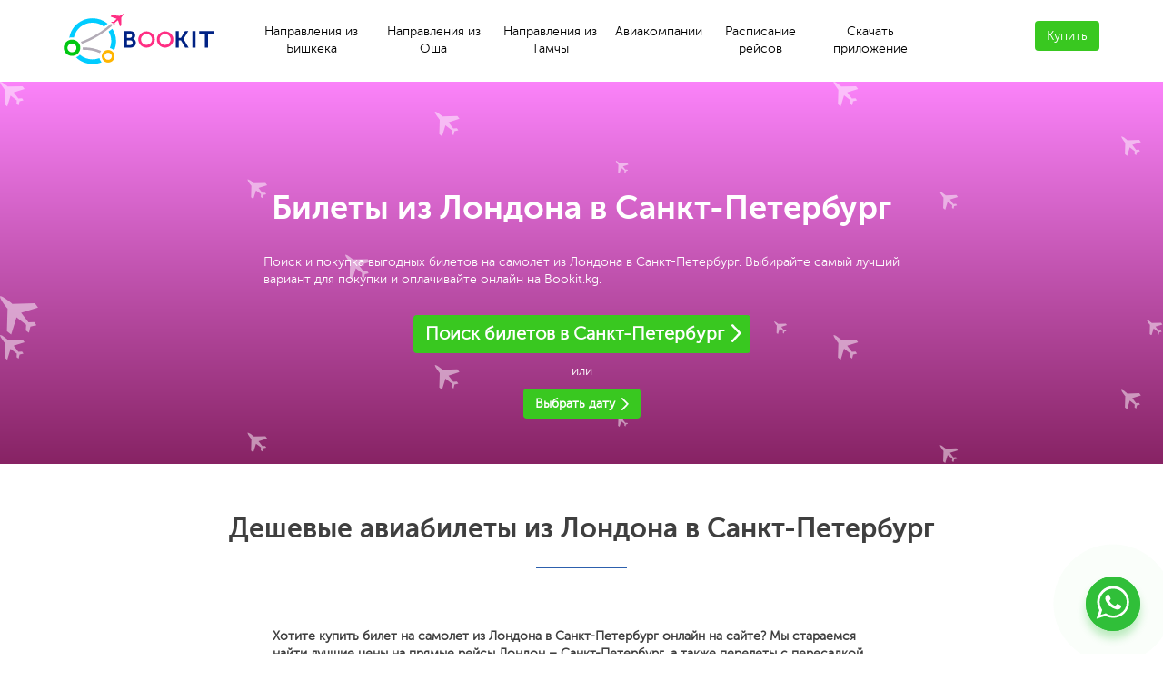

--- FILE ---
content_type: text/html; charset=UTF-8
request_url: https://bookit.kg/flight/lon/led
body_size: 9557
content:
<!DOCTYPE html>
<html lang="ru" translate="no">
<head>
    <meta charset="utf-8">
    <meta name="viewport" content="width=device-width, initial-scale=1">
    <title>Купить авиабилеты из Лондона в Санкт-Петербург по лучшей цене на Bookit.kg</title>
    <meta name="description" content="Поиск и покупка дешевых билетов на самолет из Лондона в Санкт-Петербург. Выбирайте самый лучший вариант для покупки и оплачивайте онлайн за 2 минуты!" />

    <meta property="og:type" content="website">
    <meta property="og:site_name" content="Bookit.kg">
    <meta property="og:title" content="Купить авиабилеты из Лондона в Санкт-Петербург по лучшей цене на Bookit.kg">
    <meta property="og:description" content="Поиск и покупка дешевых билетов на самолет из Лондона в Санкт-Петербург. Выбирайте самый лучший вариант для покупки и оплачивайте онлайн за 2 минуты!">
    <meta property="og:url" content="https://bookit.kg/flight/lon/led">
    <meta property="og:locale" content="ru_RU">
    <meta property="og:image" content="https://bookit.kg/views/images/mobile/share-image.jpg">
    <meta property="og:image:width" content="968">
    <meta property="og:image:height" content="504">

    <meta name="twitter:card" content="summary_large_image">
    <meta name="twitter:title" content="Купить авиабилеты из Лондона в Санкт-Петербург по лучшей цене на Bookit.kg">
    <meta name="twitter:description" content="Поиск и покупка дешевых билетов на самолет из Лондона в Санкт-Петербург. Выбирайте самый лучший вариант для покупки и оплачивайте онлайн за 2 минуты!">

    <link rel="apple-touch-icon" sizes="57x57" href="https://bookit.kg/views/images/favicon/apple-touch-icon-57x57.png">
<link rel="apple-touch-icon" sizes="60x60" href="https://bookit.kg/views/images/favicon/apple-touch-icon-60x60.png">
<link rel="apple-touch-icon" sizes="72x72" href="https://bookit.kg/views/images/favicon/apple-touch-icon-72x72.png">
<link rel="apple-touch-icon" sizes="76x76" href="https://bookit.kg/views/images/favicon/apple-touch-icon-76x76.png">
<link rel="apple-touch-icon" sizes="114x114" href="https://bookit.kg/views/images/favicon/apple-touch-icon-114x114.png">
<link rel="apple-touch-icon" sizes="120x120" href="https://bookit.kg/views/images/favicon/apple-touch-icon-120x120.png">
<link rel="apple-touch-icon" sizes="144x144" href="https://bookit.kg/views/images/favicon/apple-touch-icon-144x144.png">
<link rel="apple-touch-icon" sizes="152x152" href="https://bookit.kg/views/images/favicon/apple-touch-icon-152x152.png">
<link rel="apple-touch-icon" sizes="180x180" href="https://bookit.kg/views/images/favicon/apple-touch-icon-180x180.png">
<link rel="icon" type="image/png" href="https://bookit.kg/views/images/favicon/favicon-32x32.png" sizes="32x32">
<link rel="icon" type="image/png" href="https://bookit.kg/views/images/favicon/favicon-194x194.png" sizes="194x194">
<link rel="icon" type="image/png" href="https://bookit.kg/views/images/favicon/favicon-96x96.png" sizes="96x96">
<link rel="icon" type="image/png" href="https://bookit.kg/views/images/favicon/android-chrome-192x192.png" sizes="192x192">
<link rel="icon" type="image/png" href="https://bookit.kg/views/images/favicon/favicon-16x16.png" sizes="16x16">

            <link rel="alternate" hrefLang="ru" href="https://bookit.kg/flight/lon/led"/>
            <link rel="alternate" hrefLang="ky" href="https://bookit.kg/kg/flight/lon/led"/>
            <link rel="alternate" hrefLang="en" href="https://bookit.kg/en/flight/lon/led"/>
            <link rel="alternate" hrefLang="x-default" href="https://bookit.kg/flight/lon/led"/>
    
<link rel="manifest" href="https://bookit.kg/manifest.json">
<meta name="msapplication-TileColor" content="#da532c">
<meta name="msapplication-TileImage" content="https://bookit.kg/mstile-144x144.png">
<meta name="theme-color" content="#ffffff">

    <!-- App Store -->
    <meta name="apple-itunes-app" content="app-id=1567162145">
    <link rel="alternate" href="https://apps.apple.com/app/id1567162145" title="Скачать в App Store">

    <!-- Google Play -->
    <meta name="google-play-app" content="app-id=pro.mitapp.bookit">
    <link rel="alternate" href="https://play.google.com/store/apps/details?id=pro.mitapp.bookit" title="Скачать в Google Play">
    <link rel="android-shortcut" href="https://play.google.com/store/apps/details?id=pro.mitapp.bookit">


<script type = "application/ld+json" >
    {
        "url": "https://bookit.kg/",
        "sameAs": ["https://www.instagram.com/bookitkg/", "https://www.facebook.com/bookit.kg/"],
        "name": "Bookit.kg",
        "logo": "https://bookit.kg/views/images/icons/logo.svg",
        "@type": "Organization",
        "@context": "https://schema.org"
    }
</script>


    
    <script type="application/ld+json">
        {
            "@context": "http://schema.org",
            "@type": "BreadcrumbList",
            "itemListElement": [
                {
                    "@type": "ListItem",
                    "position": 1,
                    "item": {
                        "@id": "https://bookit.kg/",
                        "name": "Купить авиабилеты"
                    }
                },
                {
                    "@type": "ListItem",
                    "position": 2,
                    "item": {
                        "@id": "https://bookit.kg/flight/lon/led",
                        "name": "Лондон — Санкт-Петербург"
                    }
                }]
        }
    </script>
    
</head>
<body>

<section class="header-section">
    <div class="container">
        <div class="row pt-1-5">
            <div class="col-lg-2 col-md-2 col-sm-3 col-xs-10">
                <a class="logotype" href="https://bookit.kg/"><img src="https://bookit.kg/views/images/icons/logo.svg" alt="Bookit"></a>
            </div>

                            <div class="hidden-lg hidden-md hidden-sm" style="text-align: right; position: absolute; right:0px; width: 250px; padding-right: 50px;padding-top: 8px;">
                    <a href="https://play.google.com/store/apps/details?id=pro.mitapp.bookit"><img height="35px" src="https://play.google.com/intl/en_us/badges/static/images/badges/ru_badge_web_generic.png"></a>
                    <a href="https://apps.apple.com/app/id1567162145"><img height="28px" src="https://bookit.kg/views/images/apple-store.svg"></a>
                </div>
            
            <div class="col-lg-8 col-md-8 hidden-sm hidden-xs">
                
                    <div class="d-flex">
                        <a class="link-item pointer" href="https://bookit.kg/flights/fru">Направления из Бишкека</a>
                        <a class="link-item pointer" href="https://bookit.kg/flights/oss">Направления из Оша</a>
                        <a class="link-item pointer" href="https://bookit.kg/flights/iku">Направления из Тамчы</a>
                        <a class="link-item pointer" href="https://bookit.kg/airlines">Авиакомпании</a>
                        <!--<a class="link-item pointer" href="https://bookit.kg/payment">Оплата авиабилетов</a>-->
                        <a class="link-item pointer" href="https://bookit.kg/schedule">Расписание рейсов</a>
                                                <a class="link-item pointer" href="https://bookit.kg/app">Скачать приложение</a>
                                            </div>

                
            </div>
            <div class="col-lg-2 col-md-1 col-sm-8 hidden-xs text-right">
                <div class="d-inline-block text-left"><span class="float-left"></span><a class="btn btn-secondary text-white" href="https://bookit.kg/">Купить</a></div>
            </div>
            <div class="col-sm-1 col-xs-2 hidden-lg hidden-md text-right"><span><img class="menu-icon" id="bar" src="https://bookit.kg/views/images/menu.svg" alt="Menu"></span></div>
        </div>
    </div>
    <div class="nav-header-menu-mobile hidden-md hidden-lg" id="nav-header-menu-mobile">
                    <div class="flex-direction-row p-1">
                <a class="d-block p-1" href="https://bookit.kg/flights/fru">Направления из Бишкека</a>
                <a class="d-block p-1" href="https://bookit.kg/flights/oss">Направления из Оша</a>
                <a class="d-block p-1" href="https://bookit.kg/flights/iku">Направления из Тамчы</a>
                <a class="d-block p-1" href="https://bookit.kg/airlines">Авиакомпании</a>
                <a class="d-block p-1" href="https://bookit.kg/payment">Оплата авиабилетов</a>                <a class="d-block p-1" href="https://bookit.kg/schedule">Расписание рейсов</a>
                                    <a class="d-block p-1" href="https://bookit.kg/app">Скачать приложение</a>
                            </div>

                <div class="d-inline-block hidden-sm"><span class="float-left"></span><a class="btn btn-secondary text-white" href="/">Купить</a></div>
    </div>
</section>

<section class="popular-avia rose">
    <div class="container-fluid posr">
        <div class="container">
            <div class="row">
                <div class="col-xs-12 col-sm-12 col-md-12 col-lg-12">
                    <h1 class="text-white text-center">Билеты из Лондона в Санкт-Петербург</h1>

                    <p class="text-white pt-2 w-700 m-auto">Поиск и покупка выгодных билетов на самолет из Лондона в Санкт-Петербург. Выбирайте самый лучший вариант для покупки и оплачивайте онлайн на Bookit.kg.</p>
                                    </div>
            </div>
            <div class="text-center d-block mt-3">
                <a class="btn btn-secondary px-1" style="font-size: 20px;" href="https://bookit.kg/#/set-search/set/lon/led/Economy/1/0/0/"><span class="bold">Поиск билетов в Санкт-Петербург</span>
                    <span class="angle">
                        <svg version="1.1" xmlns="http://www.w3.org/2000/svg" xmlns:xlink="http://www.w3.org/1999/xlink" x="0px" y="0px" viewbox="0 0 9 15.6" style="enable-background:new 0 0 9 15.6; height: 20px" xml:space="preserve">
                          <style type="text/css">
                            .st0 {
                                fill: #FFF;
                            }
                          </style>
                          <path class="st0" d="M1,15.6c-0.3,0-0.5-0.1-0.7-0.3c-0.4-0.4-0.4-1,0-1.4l5.9-6.1l-5.9-6c-0.4-0.4-0.4-1,0-1.4c0.4-0.4,1-0.4,1.4,0                                L9,7.7l-7.2,7.5C1.5,15.5,1.3,15.6,1,15.6z"></path>
                        </svg>
                    </span>
                </a>
            </div>

            <p class="text-white pt-1 pb-1 w-700 m-auto">или</p>

            <div class="text-center d-block">
                <a class="btn btn-secondary px-1" href="#near-dates" rel="nofollow"><span class="bold">Выбрать дату</span>
                    <span class="angle">
                        <svg version="1.1" xmlns="http://www.w3.org/2000/svg" xmlns:xlink="http://www.w3.org/1999/xlink" x="0px" y="0px" viewbox="0 0 9 15.6" style="enable-background:new 0 0 9 15.6;" xml:space="preserve">
                          <style type="text/css">
                            .st0 {
                                fill: #FFF;
                            }
                          </style>
                          <path class="st0" d="M1,15.6c-0.3,0-0.5-0.1-0.7-0.3c-0.4-0.4-0.4-1,0-1.4l5.9-6.1l-5.9-6c-0.4-0.4-0.4-1,0-1.4c0.4-0.4,1-0.4,1.4,0                                L9,7.7l-7.2,7.5C1.5,15.5,1.3,15.6,1,15.6z"></path>
                        </svg>
                    </span>
                </a>
            </div>
        </div>

    </div>
</section>

<section class="cards-cities-detail mb-2">
    <h2 class="bold text-center mb-2">Дешевые авиабилеты из Лондона в Санкт-Петербург</h2>
    <div class="hr m-auto"></div>

    <div class="clearfix my-1"></div>
    <div class="clearfix my-1"></div>
    <div class="m-auto w-700 mt-3 px-1">
        <div class="mb-2 mt-3 bold">Хотите купить билет на самолет из Лондона в Санкт-Петербург онлайн на сайте? Мы стараемся найти лучшие цены на прямые рейсы Лондон – Санкт-Петербург, а также перелеты с пересадкой среди 200 мировых авиакомпаний и наших партнеров. Больше не нужно тратить много времени на поиск и сравнение вариантов перелетов, а также обзванивать агентства и знакомых кассиров, если гораздо удобнее приобрести билет не выходя из дома со скидочными ваучерами, бонусами, промокодами и низкими тарифами авиакомпаний через интернет.</div>
    </div>
</section>

<section class="cards-cities-detail mb-2">
    <h2 class="bold text-center mb-2">Расписание рейсов Лондон – Санкт-Петербург</h2>
    <div class="hr m-auto"></div>

    <div class="clearfix my-1"></div>
    <div class="clearfix my-1"></div>
    <div class="m-auto w-700 mt-3 px-1">
        <div class="mb-2 mt-3 bold">Мы сотрудничаем с большим количеством авиакомпаний и смогли составить подробное расписание рейсов Лондон – Санкт-Петербург. Теперь вы можете быстро найти интересующий и максимально удобный вариант перелета. Для этого необходимо точно знать когда хотите лететь, номера рейсов, время вылета и время прилета самолетов и наличие авиабилетов на нужную дату.</div>
    </div>

    <div class="mt-3 text-center">'
    <a class="btn btn-secondary mt-2 f16 px-1 bold" href="https://bookit.kg/#/set-search/set/lon/led/Economy/1/0/0/"><span>Купить авиабилет Лондон – Санкт-Петербург</span>
        <span class="angle">
            <svg version="1.1" xmlns="http://www.w3.org/2000/svg" xmlns:xlink="http://www.w3.org/1999/xlink" x="0px" y="0px" viewbox="0 0 9 15.6" style="enable-background:new 0 0 9 15.6;" xml:space="preserve">
              <style type="text/css">
                .st0 {
                    fill: #FFF;
                }
              </style>
              <path class="st0" d="M1,15.6c-0.3,0-0.5-0.1-0.7-0.3c-0.4-0.4-0.4-1,0-1.4l5.9-6.1l-5.9-6c-0.4-0.4-0.4-1,0-1.4c0.4-0.4,1-0.4,1.4,0                          L9,7.7l-7.2,7.5C1.5,15.5,1.3,15.6,1,15.6z"></path>
            </svg>
        </span>
    </a>
</div>
</section>

<section class="air-line mb-0">
    <div class="line"></div>
</section>

<section class="air-aviacompany">
    <div class="container">
        <h2 class="text-center">Какие авиакомпании летают из Лондона в Санкт-Петербург</h2>
        <div class="hr m-auto"></div>
    </div>
    <section class="cards-airlines mt-0 pt-2">

        
        
            
                                    <div class="container mb-2">
                    <div class="d-flex flex-wrap">
                
                <a class="card-airlines f-gr-1 mb-1" href="https://bookit.kg/airline/TK">
                    <div class="card-header p-1-5 text-center bg-primary posr">
                        <div class="wrap-text-card-air">
                            <span><img src="https://bookit.kg/views/images/icons/white_aircraft.svg" alt="Aircraft"></span><span>Турецкие авиалинии</span>
                        </div>
                    </div>
                    <div class="card-body p-1">
                        <div class="img" style="background-image: url('https://bookit.kg/views/images/airlines/big/TK.png')"></div>
                    </div>
                </a>

                
                
            
                
                <a class="card-airlines f-gr-1 mb-1" href="https://bookit.kg/airline/VF">
                    <div class="card-header p-1-5 text-center bg-primary posr">
                        <div class="wrap-text-card-air">
                            <span><img src="https://bookit.kg/views/images/icons/white_aircraft.svg" alt="Aircraft"></span><span>Аджет</span>
                        </div>
                    </div>
                    <div class="card-body p-1">
                        <div class="img" style="background-image: url('https://bookit.kg/views/images/airlines/big/VF.png')"></div>
                    </div>
                </a>

                
                
            
                
                <a class="card-airlines f-gr-1 mb-1" href="https://bookit.kg/airline/EK">
                    <div class="card-header p-1-5 text-center bg-primary posr">
                        <div class="wrap-text-card-air">
                            <span><img src="https://bookit.kg/views/images/icons/white_aircraft.svg" alt="Aircraft"></span><span>Эмирейтс</span>
                        </div>
                    </div>
                    <div class="card-body p-1">
                        <div class="img" style="background-image: url('https://bookit.kg/views/images/airlines/big/EK.png')"></div>
                    </div>
                </a>

                
                
            
                
                <a class="card-airlines f-gr-1 mb-1" href="https://bookit.kg/airline/PC">
                    <div class="card-header p-1-5 text-center bg-primary posr">
                        <div class="wrap-text-card-air">
                            <span><img src="https://bookit.kg/views/images/icons/white_aircraft.svg" alt="Aircraft"></span><span>Пегасус Эйрлайнс</span>
                        </div>
                    </div>
                    <div class="card-body p-1">
                        <div class="img" style="background-image: url('https://bookit.kg/views/images/airlines/big/PC.png')"></div>
                    </div>
                </a>

                
                                    </div>
                    </div>

                                    
            
                                    <div class="container mb-2">
                    <div class="d-flex flex-wrap">
                
                <a class="card-airlines f-gr-1 mb-1" href="https://bookit.kg/airline/J2">
                    <div class="card-header p-1-5 text-center bg-primary posr">
                        <div class="wrap-text-card-air">
                            <span><img src="https://bookit.kg/views/images/icons/white_aircraft.svg" alt="Aircraft"></span><span>Азал</span>
                        </div>
                    </div>
                    <div class="card-body p-1">
                        <div class="img" style="background-image: url('https://bookit.kg/views/images/airlines/big/J2.png')"></div>
                    </div>
                </a>

                
                
            
                
                <a class="card-airlines f-gr-1 mb-1" href="https://bookit.kg/airline/AT">
                    <div class="card-header p-1-5 text-center bg-primary posr">
                        <div class="wrap-text-card-air">
                            <span><img src="https://bookit.kg/views/images/icons/white_aircraft.svg" alt="Aircraft"></span><span>Ройал Эйр Марок</span>
                        </div>
                    </div>
                    <div class="card-body p-1">
                        <div class="img" style="background-image: url('https://bookit.kg/views/images/airlines/big/AT.png')"></div>
                    </div>
                </a>

                
                
            
                
                <a class="card-airlines f-gr-1 mb-1" href="https://bookit.kg/airline/JU">
                    <div class="card-header p-1-5 text-center bg-primary posr">
                        <div class="wrap-text-card-air">
                            <span><img src="https://bookit.kg/views/images/icons/white_aircraft.svg" alt="Aircraft"></span><span>Эйр Сербия</span>
                        </div>
                    </div>
                    <div class="card-body p-1">
                        <div class="img" style="background-image: url('https://bookit.kg/views/images/airlines/big/JU.png')"></div>
                    </div>
                </a>

                
                
            
                
                <a class="card-airlines f-gr-1 mb-1" href="https://bookit.kg/airline/EY">
                    <div class="card-header p-1-5 text-center bg-primary posr">
                        <div class="wrap-text-card-air">
                            <span><img src="https://bookit.kg/views/images/icons/white_aircraft.svg" alt="Aircraft"></span><span>Этихад Эйрвэйс</span>
                        </div>
                    </div>
                    <div class="card-body p-1">
                        <div class="img" style="background-image: url('https://bookit.kg/views/images/airlines/big/EY.png')"></div>
                    </div>
                </a>

                
                                    </div>
                    </div>

                                    
            
                                    <div class="container mb-2">
                    <div class="d-flex flex-wrap">
                
                <a class="card-airlines f-gr-1 mb-1" href="https://bookit.kg/airline/HY">
                    <div class="card-header p-1-5 text-center bg-primary posr">
                        <div class="wrap-text-card-air">
                            <span><img src="https://bookit.kg/views/images/icons/white_aircraft.svg" alt="Aircraft"></span><span>Узбекские авиалинии</span>
                        </div>
                    </div>
                    <div class="card-body p-1">
                        <div class="img" style="background-image: url('https://bookit.kg/views/images/airlines/big/HY.png')"></div>
                    </div>
                </a>

                
                
            

                            </div>
                </div>
            
        
    </section>
    <div class="clearfix"></div>
    <!--
    <div class="mt-3 px-1">
        <div class="w-700 m-auto mb-2 bold">Прямые рейсы из Бишкек и СПб осуществляют «Air Manas», «Аэрофлот», «Air Bishkek», TEZ JET airlines</div>
        <div class="w-700 m-auto bold">Несложно долететь в Дубай и из регионов – рейсами  «Аэрофлота» и «Air Manas» с пересадкой в Алма-Ате (из Ростова-на-Дону, Магадана, Владивостока, Нижнего Новгорода, Екатеринбурга, Новосибирска). Из Грозного дополнительно летают «Ютэйр» и Pegasus, из Казани – Turkish Airlines и Air Baltic, из Калининграда – Belavia, из Якутска – S7 Airlines, из Перми – KLM</div>
    </div>-->

</section>

<section class="cards-cities-detail mb-2">
    <h2 class="bold text-center mb-2">Сколько стоит билет в Санкт-Петербург из Лондона?</h2>
    <div class="hr m-auto"></div>

    <div class="clearfix my-1"></div>
    <div class="clearfix my-1"></div>
    <div class="m-auto w-700 mt-3 px-1">
        <div class="mb-2 mt-3 bold">Пользователи Bookit.kg постоянно ищут подходящие варианты перелетов на нашем сайте и довольно часто находят горящие билеты по этому направлению. Мы можем дать несколько советов исходя из опыта поиска авиабилетов по этому маршруту и изучая календарь низких цен при поиске:</div>
        <ul class="bold">
            <li>Стоимость перелета меняется в зависимости от даты вылета, чем ближе дата вылета - тем дороже обойдется перелет. Особый спрос на авиабилеты в Санкт-Петербург возникает за несколько дней до вылета и самый большой спрос возникает за день до отправки рейса.</li>
            <li>Если покупать билеты за несколько недель или месяцев, то можно существенно сэкономить и не переплачивать большую сумму.</li>
            <li>Иногда за несколько дней до вылета авиакомпании снижают тарифы и дают скидки и бонусы на покупку авиабилетов онлайн.</li>
            <li>Удобнее приобретать билеты сразу туда и обратно, так выйдет гораздо дешевле.</li>
            <li>Лондон - Санкт-Петербург это очень популярное направление перелетов, поэтому на него большой спрос и авиакомпании неохотно снижают цены и делают скидки.</li>
        </ul>
        <div class="mb-2 mt-3 bold">Чтобы забронировать билеты онлайн по маршруту Лондон – Санкт-Петербург нужно определиться со следующими деталями: кто летит, сколько взрослых пассажиров, сколько детей и младенцев(у одного взрослого пассажира не может быть больше одного младенца), необходимо уточнить данные по багажу, правила авиаперевозчика по провозу багажа, а также ограничения по тарифу и классу обслуживания, а также заказать дополнительные услуги авиакомпании если необходимо. После бронирования вы сможете оплатить авиабилеты одним из возможных способов. После оплаты вы получите подтверждение через СМС на телефон с подробными данными о заказе.</div>
    </div>

    <div class="mt-3 text-center">'
    <a class="btn btn-secondary mt-2 f16 px-1 bold" href="https://bookit.kg/#/set-search/set/lon/led/Economy/1/0/0/"><span>Купить авиабилет из Лондона в Санкт-Петербург</span>
        <span class="angle">
            <svg version="1.1" xmlns="http://www.w3.org/2000/svg" xmlns:xlink="http://www.w3.org/1999/xlink" x="0px" y="0px" viewbox="0 0 9 15.6" style="enable-background:new 0 0 9 15.6;" xml:space="preserve">
              <style type="text/css">
                .st0 {
                    fill: #FFF;
                }
              </style>
              <path class="st0" d="M1,15.6c-0.3,0-0.5-0.1-0.7-0.3c-0.4-0.4-0.4-1,0-1.4l5.9-6.1l-5.9-6c-0.4-0.4-0.4-1,0-1.4c0.4-0.4,1-0.4,1.4,0                          L9,7.7l-7.2,7.5C1.5,15.5,1.3,15.6,1,15.6z"></path>
            </svg>
        </span>
    </a>
</div>
</section>

<section class="cards-cities-detail mb-2">
    <h2 class="bold text-center mb-2">Ближайшие даты билетов на самолет Лондон – Санкт-Петербург</h2>
    <div class="hr m-auto"></div>
    <a name="near-dates"></a>
    <div class="clearfix my-1"></div>
    <div class="clearfix my-1"></div>
    <div class="m-auto w-700 mt-3 px-1">
        <div class="mb-2 mt-3 bold">Мы подготовили для вас список ближайших дат вылета по направлению, просто нажмите на нужную дату ниже:</div>

        <div class="col-xs-6">
            <ul class="bold">
                                    <li>→ <a name="near-dates" class="date-search-links" href="https://bookit.kg/#/share/lon/led/0/Economy/1/0/0/-date-/" rel="nofollow"></a></li>
                                    <li>→ <a  class="date-search-links" href="https://bookit.kg/#/share/lon/led/0/Economy/1/0/0/-date-/" rel="nofollow"></a></li>
                                    <li>→ <a  class="date-search-links" href="https://bookit.kg/#/share/lon/led/0/Economy/1/0/0/-date-/" rel="nofollow"></a></li>
                                    <li>→ <a  class="date-search-links" href="https://bookit.kg/#/share/lon/led/0/Economy/1/0/0/-date-/" rel="nofollow"></a></li>
                                    <li>→ <a  class="date-search-links" href="https://bookit.kg/#/share/lon/led/0/Economy/1/0/0/-date-/" rel="nofollow"></a></li>
                                    <li>→ <a  class="date-search-links" href="https://bookit.kg/#/share/lon/led/0/Economy/1/0/0/-date-/" rel="nofollow"></a></li>
                                    <li>→ <a  class="date-search-links" href="https://bookit.kg/#/share/lon/led/0/Economy/1/0/0/-date-/" rel="nofollow"></a></li>
                                    <li>→ <a  class="date-search-links" href="https://bookit.kg/#/share/lon/led/0/Economy/1/0/0/-date-/" rel="nofollow"></a></li>
                                    <li>→ <a  class="date-search-links" href="https://bookit.kg/#/share/lon/led/0/Economy/1/0/0/-date-/" rel="nofollow"></a></li>
                                    <li>→ <a  class="date-search-links" href="https://bookit.kg/#/share/lon/led/0/Economy/1/0/0/-date-/" rel="nofollow"></a></li>
                                    <li>→ <a  class="date-search-links" href="https://bookit.kg/#/share/lon/led/0/Economy/1/0/0/-date-/" rel="nofollow"></a></li>
                                    <li>→ <a  class="date-search-links" href="https://bookit.kg/#/share/lon/led/0/Economy/1/0/0/-date-/" rel="nofollow"></a></li>
                                    <li>→ <a  class="date-search-links" href="https://bookit.kg/#/share/lon/led/0/Economy/1/0/0/-date-/" rel="nofollow"></a></li>
                                    <li>→ <a  class="date-search-links" href="https://bookit.kg/#/share/lon/led/0/Economy/1/0/0/-date-/" rel="nofollow"></a></li>
                                    <li>→ <a  class="date-search-links" href="https://bookit.kg/#/share/lon/led/0/Economy/1/0/0/-date-/" rel="nofollow"></a></li>
                
            </ul>
        </div>

        <div class="col-xs-6">
            <ul class="bold">
                                    <li>→ <a class="date-search-links" href="https://bookit.kg/#/share/lon/led/0/Economy/1/0/0/-date-/" rel="nofollow"></a></li>
                                    <li>→ <a class="date-search-links" href="https://bookit.kg/#/share/lon/led/0/Economy/1/0/0/-date-/" rel="nofollow"></a></li>
                                    <li>→ <a class="date-search-links" href="https://bookit.kg/#/share/lon/led/0/Economy/1/0/0/-date-/" rel="nofollow"></a></li>
                                    <li>→ <a class="date-search-links" href="https://bookit.kg/#/share/lon/led/0/Economy/1/0/0/-date-/" rel="nofollow"></a></li>
                                    <li>→ <a class="date-search-links" href="https://bookit.kg/#/share/lon/led/0/Economy/1/0/0/-date-/" rel="nofollow"></a></li>
                                    <li>→ <a class="date-search-links" href="https://bookit.kg/#/share/lon/led/0/Economy/1/0/0/-date-/" rel="nofollow"></a></li>
                                    <li>→ <a class="date-search-links" href="https://bookit.kg/#/share/lon/led/0/Economy/1/0/0/-date-/" rel="nofollow"></a></li>
                                    <li>→ <a class="date-search-links" href="https://bookit.kg/#/share/lon/led/0/Economy/1/0/0/-date-/" rel="nofollow"></a></li>
                                    <li>→ <a class="date-search-links" href="https://bookit.kg/#/share/lon/led/0/Economy/1/0/0/-date-/" rel="nofollow"></a></li>
                                    <li>→ <a class="date-search-links" href="https://bookit.kg/#/share/lon/led/0/Economy/1/0/0/-date-/" rel="nofollow"></a></li>
                                    <li>→ <a class="date-search-links" href="https://bookit.kg/#/share/lon/led/0/Economy/1/0/0/-date-/" rel="nofollow"></a></li>
                                    <li>→ <a class="date-search-links" href="https://bookit.kg/#/share/lon/led/0/Economy/1/0/0/-date-/" rel="nofollow"></a></li>
                                    <li>→ <a class="date-search-links" href="https://bookit.kg/#/share/lon/led/0/Economy/1/0/0/-date-/" rel="nofollow"></a></li>
                                    <li>→ <a class="date-search-links" href="https://bookit.kg/#/share/lon/led/0/Economy/1/0/0/-date-/" rel="nofollow"></a></li>
                                    <li>→ <a class="date-search-links" href="https://bookit.kg/#/share/lon/led/0/Economy/1/0/0/-date-/" rel="nofollow"></a></li>
                
            </ul>
        </div>

        <div class="clearfix my-1"></div>
    </div>

    <div class="mt-3 text-center">'
    <a class="btn btn-secondary mt-2 f16 px-1 bold" href="https://bookit.kg/#/set-search/set/lon/led/Economy/1/0/0/"><span>Купить авиабилет Лондон – Санкт-Петербург</span>
        <span class="angle">
            <svg version="1.1" xmlns="http://www.w3.org/2000/svg" xmlns:xlink="http://www.w3.org/1999/xlink" x="0px" y="0px" viewbox="0 0 9 15.6" style="enable-background:new 0 0 9 15.6;" xml:space="preserve">
              <style type="text/css">
                .st0 {
                    fill: #FFF;
                }
              </style>
              <path class="st0" d="M1,15.6c-0.3,0-0.5-0.1-0.7-0.3c-0.4-0.4-0.4-1,0-1.4l5.9-6.1l-5.9-6c-0.4-0.4-0.4-1,0-1.4c0.4-0.4,1-0.4,1.4,0                          L9,7.7l-7.2,7.5C1.5,15.5,1.3,15.6,1,15.6z"></path>
            </svg>
        </span>
    </a>
</div>
</section>

<section class="cards-cities-detail mb-2">
    <h2 class="bold text-center mb-2">Какой самый дешевый билет на самолет Лондон - Санкт-Петербург?</h2>
    <div class="hr m-auto"></div>

    <div class="clearfix my-1"></div>
    <div class="clearfix my-1"></div>
    <div class="m-auto w-700 mt-3 px-1">
        <div class="mb-2 mt-3 bold">На текущий момент цены на перелет Лондон - Санкт-Петербург начинаются от 0 сом. Но они могут измениться, поэтому лучше поторопиться с покупкой.</div>
    </div>
</section>

<section class="cards-cities-detail mb-2">
    <h2 class="bold text-center mb-2">Как купить билет из Лондона в Санкт-Петербург по самой низкой цене?</h2>
    <div class="hr m-auto"></div>

    <div class="clearfix my-1"></div>
    <div class="clearfix my-1"></div>
    <div class="m-auto w-700 mt-3 px-1">
        <div class="mb-2 mt-3 bold">Для этого следует зайти на сайт Bookit.kg, открыть календарь с датами вылета и посмотреть минимальные стоимости авиабилетов, после чего быстро забронировать и оплатить любым из доступных способов оплаты: карты Visa/Mastercard, Элкарт или через платежный терминал.</div>
    </div>

    <div class="mt-3 text-center">'
    <a class="btn btn-secondary mt-2 f16 px-1 bold" href="https://bookit.kg/#/set-search/set/lon/led/Economy/1/0/0/"><span>Купить авиабилет из Лондона в Санкт-Петербург</span>
        <span class="angle">
            <svg version="1.1" xmlns="http://www.w3.org/2000/svg" xmlns:xlink="http://www.w3.org/1999/xlink" x="0px" y="0px" viewbox="0 0 9 15.6" style="enable-background:new 0 0 9 15.6;" xml:space="preserve">
              <style type="text/css">
                .st0 {
                    fill: #FFF;
                }
              </style>
              <path class="st0" d="M1,15.6c-0.3,0-0.5-0.1-0.7-0.3c-0.4-0.4-0.4-1,0-1.4l5.9-6.1l-5.9-6c-0.4-0.4-0.4-1,0-1.4c0.4-0.4,1-0.4,1.4,0                          L9,7.7l-7.2,7.5C1.5,15.5,1.3,15.6,1,15.6z"></path>
            </svg>
        </span>
    </a>
</div>
</section>

<section class="air-line mb-100">
    <div class="line"></div>
</section>


    <section class="cards-cities-detail mb-2">
    <h2 class="bold text-center mb-2">Информация о Санкт-Петербурге</h2>
    <div class="hr m-auto"></div>

    <div class="clearfix my-1"></div>
    <div class="clearfix my-1"></div>
    <div class="m-auto w-700 mt-3 px-1">
        <div class="mb-2 mt-3 bold">Этот город неспроста поэтично называют Северной Венецией, ведь он знаменит на весь мир своими причудливыми каналами и островами, соперничая с Венецией в Италии. Его потрясающая архитектура, знаменитое “Питерское небо” и один из крупнейших музеев мира - Эрмитаж, привлекают любителей культурного туризма со всего мира.</div>
        <div class="mb-2 bold">Сколько бы раз вы ни посетили этот загадочный и величественный город, вы каждый раз будете открывать в нем новую страничку. Питер прекрасен в любое время года, здесь есть своя прелесть и у дождя, и у снега, и у набережной Невы в хмурое ненастье. Но, конечно, пик популярности по питерским сезонам занимает июнь, ведь это - время белых ночей и фестиваля “Алые Паруса”, которые запоминаются на всю жизнь.
        </div>
        <div class="mb-2 bold">В наши дни из Лондона в Питер самолетом путешествует множество людей, ведь прямые авиарейсы Лондон-Санкт-Петербург делают поездку намного удобнее и безопаснее. Но, если вы по дороге в Питер планируете заглянуть на пару дней в Москву, выбирайте рейс с пересадкой в столице России.
        </div>
        <div class="mb-2 bold">На нашем сайте доступны различные варианты авиабилетов, а выбрать дешевые билеты в Санкт-Петербург вам поможет наш удобный сервис.
        </div>
        <div class="mb-2 bold">Выбирайте дату, бронируйте онлайн-билеты Лондон-Питер по самой низкой цене, и подарите себе путешествие в один из самых прекрасных городов мира.
        </div>
    </div>

    <div class="mt-3 text-center">'
    <a class="btn btn-secondary mt-2 f16 px-1 bold" href="https://bookit.kg/#/set-search/set/lon/led/Economy/1/0/0/"><span>Купить авиабилет из Лондона в Санкт-Петербург</span>
        <span class="angle">
            <svg version="1.1" xmlns="http://www.w3.org/2000/svg" xmlns:xlink="http://www.w3.org/1999/xlink" x="0px" y="0px" viewbox="0 0 9 15.6" style="enable-background:new 0 0 9 15.6;" xml:space="preserve">
              <style type="text/css">
                .st0 {
                    fill: #FFF;
                }
              </style>
              <path class="st0" d="M1,15.6c-0.3,0-0.5-0.1-0.7-0.3c-0.4-0.4-0.4-1,0-1.4l5.9-6.1l-5.9-6c-0.4-0.4-0.4-1,0-1.4c0.4-0.4,1-0.4,1.4,0                          L9,7.7l-7.2,7.5C1.5,15.5,1.3,15.6,1,15.6z"></path>
            </svg>
        </span>
    </a>
</div>
</section>

<section class="simple-purchase">
    <div class="container-fluid">
        <div class="container"><h2 class="text-white mb-2">Простая покупка</h2>
            <p class="text-white f18">Электронный авиабилет - это, по сути, обычный билет на самолет, но только в менее привычном для путешественнике виде. Вся информация об авиаперелете (данные пассажира, маршрут следования)
                хранится в электронной базе, а пассажир получает на руки маршрут-квитанцию. Некоторые пассажиры,
                купив авиабилет онлайн и получив маршрут-квитанцию, удивлены ее видом - это обыкновенный лист формата А4,
                на котором распечатана вся информация о предстояшем перелете. При регистрации на рейс пассажир должен предьявить
                маршрут-квитанцию вместе с удостоверением личности точно так же, как предъявляют обыкновенный бумажный билет.
                Следует отметить, что электронный билет, приобретенный онлайн, стоит дешевле своего бумажного аналога.
            </p>
            <div>
                <a class="btn btn-secondary px-1" href="https://bookit.kg/#/set-search/set/lon/led/Economy/1/0/0/"><span class="bold">Купить билет</span>
                    <span class="angle">
                        <svg version="1.1" xmlns="http://www.w3.org/2000/svg" xmlns:xlink="http://www.w3.org/1999/xlink" x="0px" y="0px" viewbox="0 0 9 15.6" style="enable-background:new 0 0 9 15.6;" xml:space="preserve">
                          <style type="text/css">
                            .st0 {
                                fill: #FFF;
                            }
                          </style>
                          <path class="st0" d="M1,15.6c-0.3,0-0.5-0.1-0.7-0.3c-0.4-0.4-0.4-1,0-1.4l5.9-6.1l-5.9-6c-0.4-0.4-0.4-1,0-1.4c0.4-0.4,1-0.4,1.4,0                                L9,7.7l-7.2,7.5C1.5,15.5,1.3,15.6,1,15.6z"></path>
                        </svg>
                    </span>
                </a>
            </div>
        </div>
    </div>
</section>


    <div class="smt-app smt-app-whatsapp force-desktop">
        <div class="waves-whatsapp bottom-right sm-fixed hover-opacity sm-button sm-button-circle">
            <a target="_blank" href="https://wa.me/996701080080">
                <img alt="Написать нам" src="data:image/svg+xml;charset=utf-8,%0A%3Csvg%20xmlns%3D%22http%3A%2F%2Fwww.w3.org%2F2000%2Fsvg%22%20width%3D%2250%22%20height%3D%2250%22%20viewBox%3D%220%200%2050%2050%22%3E%0A%20%20%3Cg%3E%0A%20%20%20%20%3Ccircle%20cx%3D%2225%22%20cy%3D%2225%22%20r%3D%2225%22%20style%3D%22fill%3A%20%2330bf39%22%2F%3E%0A%20%20%20%20%3Cpath%20d%3D%22M39.8%2C23.4A14.64%2C14.64%2C0%2C0%2C1%2C25.1%2C38%2C15.25%2C15.25%2C0%2C0%2C1%2C18%2C36.2L9.8%2C38.8%2C12.5%2C31a14.84%2C14.84%2C0%2C0%2C1-2.1-7.5%2C14.7%2C14.7%2C0%2C0%2C1%2C29.4-.1ZM25.1%2C11.2A12.38%2C12.38%2C0%2C0%2C0%2C12.7%2C23.5a12%2C12%2C0%2C0%2C0%2C2.4%2C7.2l-1.5%2C4.6%2C4.8-1.5A12.44%2C12.44%2C0%2C0%2C0%2C37.6%2C23.5%2C12.53%2C12.53%2C0%2C0%2C0%2C25.1%2C11.2Zm7.4%2C15.6a3.22%2C3.22%2C0%2C0%2C0-.7-.4l-2.5-1.2c-.3-.1-.6-.2-.8.2a8.54%2C8.54%2C0%2C0%2C1-1.1%2C1.4.59.59%2C0%2C0%2C1-.8.1%2C11%2C11%2C0%2C0%2C1-2.9-1.8%2C9.88%2C9.88%2C0%2C0%2C1-2-2.5.46.46%2C0%2C0%2C1%2C.2-.7%2C2.65%2C2.65%2C0%2C0%2C0%2C.5-.6c.2-.2.2-.4.4-.6a.64.64%2C0%2C0%2C0%2C0-.6c-.1-.2-.8-1.9-1.1-2.7s-.6-.6-.8-.6h-.7a1.85%2C1.85%2C0%2C0%2C0-1%2C.4%2C4.16%2C4.16%2C0%2C0%2C0-1.3%2C3%2C6.45%2C6.45%2C0%2C0%2C0%2C1.5%2C3.7c.2.2%2C2.5%2C4%2C6.2%2C5.4s3.7%2C1%2C4.3.9a3.74%2C3.74%2C0%2C0%2C0%2C2.4-1.7A2.82%2C2.82%2C0%2C0%2C0%2C32.5%2C26.8Z%22%20style%3D%22fill%3A%20%23fff%22%2F%3E%0A%20%20%3C%2Fg%3E%0A%3C%2Fsvg%3E%0A">
            </a>
        </div>
    </div>

<div class="bg-dark">
    
        <div class="container py-2 text-white">
            <div class="row">
                <div class="col-xs-12 col-sm-4 col-md-4 col-lg-4">
                    <ul class="list-unstyled">
                        <li class="pb-1"><a href="https://bookit.kg/rules">Правила и условия</a></li>
                        <li class="pb-1"><a href="https://bookit.kg/policy">Политика конфиденциальности</a></li>
                        <li class="pb-1"><a href="https://bookit.kg/payment">Оплата авиабилетов</a></li>
                        <li class="pb-1"><a href="https://bookit.kg/garant">Возвраты авиабилетов и гарантии</a></li>                        <li class="pb-1"><a href="https://bookit.kg/visa">Визовая справка</a></li>
                        <li class="pb-1"><a href="https://bookit.kg/oferta">Оферта</a></li>
                        <li class="pb-1"><a href="https://bookit.kg/faq">Вопрос - Ответ</a></li>                        <li class="pb-1"><a href="https://bookit.kg/become-a-partner">Стать партнером</a></li>                        <a href="https://bookit.kg/hr">Вакансии</a>
                    </ul>
                </div>
                <div class="col-xs-12 col-sm-4 col-md-4 col-lg-4">
                    <ul class="list-unstyled">
                        <li class="pb-1"><a href="https://bookit.kg/">Главная</a></li>
                                                    <!--
                                                            <li class="pb-1"><a href="https://bookit.kg/aviabilety-v-rassrochku">Авиабилеты в рассрочку</a></li>
                                                        -->
                            <li class="pb-1"><a href="https://bookit.kg/flights/fru">Направления из Бишкека</a></li>
                            <li class="pb-1"><a href="https://bookit.kg/flights/oss">Направления из Оша</a></li>
                            <li class="pb-1"><a href="https://bookit.kg/flights/iku">Направления из Тамчы</a></li>
                                                <li class="pb-1"><a href="https://bookit.kg/airlines">Авиакомпании</a></li>
                        <li class="pb-1"><a href="https://bookit.kg/schedule-online">Табло аэропорта</a></li>
                        <li class="pb-1"><a href="https://bookit.kg/schedule">Расписание рейсов</a></li>
                                                    <li class="pb-1"><a href="https://bookit.kg/reviews">Отзывы</a></li>
                                                                    </ul>
                </div>
                <div class="col-xs-12 col-sm-4 col-md-4 col-lg-4">
                    <ul class="list-unstyled">
                        <li class="pb-1 bold">Контакты</li>
                                                                                    <li class="pb-1"><a href="tel:+996554332233">+996 (554) 332-233</a></li>
                                <li class="pb-1"><a href="tel:+996770332233">+996 (770) 332-233</a></li>
                                <li class="pb-1"><a href="tel:+996704332233">+996 (704) 332-233</a></li>
                            
                            <li class="pb-1">ул. Кулатова 21</li>
                            <li class="pb-1">пр. Чуй 126</li>
                                                                            <li class="pb-1"><a href="/cdn-cgi/l/email-protection#71181f171e31131e1e1a18055f1a16">info<span class="domain">bookit.kg</span></a></li>
                        

                    </ul>
                </div>
            </div>
        </div>

    
    <div class="clearfix"></div>
    <div class="block-white-line"></div>
    <div class="container pb-1">

                    <div class="p-1 text-center text-white"><span>Bookit © 2026 — дешевые авиабилеты</span></div>
        
    </div>
</div>

<!-- Google tag manager-->


    <script data-cfasync="false" src="/cdn-cgi/scripts/5c5dd728/cloudflare-static/email-decode.min.js"></script><script async src="https://www.googletagmanager.com/gtag/js?id=G-Y4BE90HRNM"></script>
    <script>
        window.dataLayer = window.dataLayer || [];
        function gtag(){dataLayer.push(arguments);}
        gtag('js', new Date());

        gtag('config', 'G-Y4BE90HRNM');
    </script>






    <!-- Yandex.Metrika counter -->
    <!--
    <script>
        (function(m,e,t,r,i,k,a){m[i]=m[i]||function(){(m[i].a=m[i].a||[]).push(arguments)};
            m[i].l=1*new Date();k=e.createElement(t),a=e.getElementsByTagName(t)[0],k.async=1,k.src=r,a.parentNode.insertBefore(k,a)})
        (window, document, "script", "https://mc.yandex.ru/metrika/tag.js", "ym");

        ym(49196764, "init", {
            clickmap:true,
            trackLinks:true,
            accurateTrackBounce:true,
            webvisor:true
        });
    </script>
    <noscript><div><img src="https://mc.yandex.ru/watch/49196764" style="position:absolute; left:-9999px;" alt="" /></div></noscript>
    -->
    <!-- /Yandex.Metrika counter -->



<!-- BEGIN JIVOSITE CODE -->


<!-- END JIVOSITE CODE -->

    
        <script>
            var getDateFormat = function(StrDate, Format) {
                var today = new Date(StrDate);
                var dd = today.getDate();
                var mm = today.getMonth() + 1;
                var yyyy = today.getFullYear();

                if(dd < 10) {
                    dd = '0' + dd;
                }

                if(mm < 10) {
                    mm = '0' + mm;
                }

                if (Format == 'international') {
                    return yyyy + '-' + mm + '-' + dd;
                } else {
                    return dd + '.' + mm + '.' + yyyy;
                }
            }

            var getDaysArray = function(start, end) {
                for(var arr=[], dt=new Date(start); dt<=end; dt.setDate(dt.getDate()+1)) {
                    arr.push((new Date(dt)));
                }
                return arr;
            };

            function updateFlightDetailsDates() {
                var currentDate = new Date();
                var datesList = getDaysArray(new Date(), currentDate.setDate(currentDate.getDate() + 35));

                var dateSearchLinks = document.getElementsByClassName('date-search-links');
                for (var i = 0; i < dateSearchLinks.length; i ++) {
                    dateSearchLinks[i].href = dateSearchLinks[i].href.replace('-date-', getDateFormat(datesList[i], 'international'));
                    dateSearchLinks[i].innerText = getDateFormat(datesList[i], '');
                }
            }

            document.addEventListener("DOMContentLoaded", updateFlightDetailsDates);

        </script>
    



    <link href="https://bookit.kg/views/common.min.css?v=20260124" rel="stylesheet" />

            <link href="https://bookit.kg/views/css/mobile/styles.whatsapp.css?v=20260124" rel="stylesheet" />
    
    <script src="https://bookit.kg/views/static/js/jquery.min.js?v=20260124"></script>
    <script src="https://bookit.kg/views/static/js/bootstrap.js?v=20260124"></script>
    <script src="https://bookit.kg/views/static/js/jquery.ddslick.min.js?v=20260124"></script>
    <script src="https://bookit.kg/views/static/js/common.js?v=20260124"></script>


</body>
</html>

--- FILE ---
content_type: text/css
request_url: https://bookit.kg/views/css/mobile/styles.whatsapp.css?v=20260124
body_size: 3524
content:
@charset "UTF-8";

.smt-app {
    position: relative
}

.smt-app .sm-fixed {
    z-index: 100000000000 !important;
    position: fixed
}

.smt-app,
.smt-app * {
    letter-spacing: normal;
    font-size: 14px;
    line-height: normal;
    font-weight: normal;
    margin: 0
}

.smt-app img {
    user-select: none
}

.smt-wrapper {
    background: none;
    padding: 0;
    width: auto;
    height: auto
}

.hover-opacity {
    cursor: pointer;
    transition: opacity 200ms linear
}

.hover-opacity:hover {
    opacity: 0.83 !important
}

.powered-link {
    font-size: 14px !important;
    color: #555;
    text-decoration: none;
    margin-top: 5px;
    display: inline-block;
    white-space: nowrap
}

.powered-link img {
    width: 14px !important;
    height: 14px !important
}

.icon-wrapper+.powered-link {
    position: absolute;
    left: 50%;
    transform: translateX(-55%) !important
}

.sm-disable-animation {
    animation-duration: 0ms !important
}

.sm-close {
    position: absolute;
    color: #fff;
    top: 12px;
    right: 12px;
    width: 24px;
    height: 24px;
    font-size: 18px;
    cursor: pointer;
    text-align: center;
    line-height: 24px;
    z-index: 1;
    font-style: normal
}

@keyframes sm-slide-show {
    0% {
        transform: translateZ(-1400px) translateY(20px);
        opacity: 0
    }

    100% {
        transform: translateZ(0) translateY(0);
        opacity: 1
    }
}

@keyframes sm-slide-hide {
    100% {
        transform: translateZ(-1400px) translateY(20px);
        opacity: 0
    }

    0% {
        transform: translateZ(0) translateY(0);
        opacity: 1
    }
}

@keyframes sm-slide-show-centered {
    0% {
        transform: translateZ(-1400px) translateY(20px) translateX(-50%);
        opacity: 0
    }

    100% {
        transform: translateZ(0) translateY(0) translateX(-50%);
        opacity: 1
    }
}

@keyframes sm-slide-hide-centered {
    100% {
        transform: translateZ(-1400px) translateY(20px) translateX(-50%);
        opacity: 0
    }

    0% {
        transform: translateZ(0) translateY(0) translateX(-50%);
        opacity: 1
    }
}

.smt-app-whatsapp {
    font-family: sf-pro-display, Roboto, sans-serif
}

.smt-app-whatsapp .sm-box {
    box-shadow: 5px 0px 10px rgba(0, 0, 0, 0.2);
    width: 380px;
    border-radius: 6px;
    background: #fff;
    display: flex !important;
    flex-direction: column;
    max-height: calc(100% - 100px);
    transition: height 200ms cubic-bezier(0.25, 0.46, 0.45, 0.94)
}

.smt-app-whatsapp .sm-box.show.top-center,
.smt-app-whatsapp .sm-box.show.bottom-center,
.smt-app-whatsapp .sm-box.show.bottom,
.smt-app-whatsapp .sm-box.show.top {
    animation: sm-slide-show-centered 0.25s cubic-bezier(0.25, 0.46, 0.45, 0.94) both
}

.smt-app-whatsapp .sm-box.show:not(.top-center):not(.bottom-center):not(.bottom):not(.top) {
    animation: sm-slide-show 0.25s cubic-bezier(0.25, 0.46, 0.45, 0.94) both
}

.smt-app-whatsapp .sm-box.closing.top-center,
.smt-app-whatsapp .sm-box.closing.bottom-center,
.smt-app-whatsapp .sm-box.closing.bottom,
.smt-app-whatsapp .sm-box.closing.top {
    animation: sm-slide-hide-centered 0.2s cubic-bezier(0.25, 0.46, 0.45, 0.94) both
}

.smt-app-whatsapp .sm-box.closing:not(.top-center):not(.bottom-center):not(.bottom):not(.top) {
    animation: sm-slide-hide 0.2s cubic-bezier(0.25, 0.46, 0.45, 0.94) both
}

.smt-app-whatsapp .sm-box:not(.show):not(.closing) {
    display: none !important
}

.smt-app-whatsapp .sm-box.top-left,
.smt-app-whatsapp .sm-box.top-center,
.smt-app-whatsapp .sm-box.top,
.smt-app-whatsapp .sm-box.top-right {
    top: 80px
}

.smt-app-whatsapp .sm-box.top-left.button-circle_bubble,
.smt-app-whatsapp .sm-box.top-center.button-circle_bubble,
.smt-app-whatsapp .sm-box.top.button-circle_bubble,
.smt-app-whatsapp .sm-box.top-right.button-circle_bubble {
    top: 100px
}

.smt-app-whatsapp .sm-box.top-left.button-tab,
.smt-app-whatsapp .sm-box.top-center.button-tab,
.smt-app-whatsapp .sm-box.top.button-tab,
.smt-app-whatsapp .sm-box.top-right.button-tab {
    top: 60px
}

.smt-app-whatsapp .sm-box.bottom-left,
.smt-app-whatsapp .sm-box.bottom-center,
.smt-app-whatsapp .sm-box.bottom,
.smt-app-whatsapp .sm-box.bottom-right {
    bottom: 80px
}

.smt-app-whatsapp .sm-box.bottom-left.button-circle_bubble,
.smt-app-whatsapp .sm-box.bottom-center.button-circle_bubble,
.smt-app-whatsapp .sm-box.bottom.button-circle_bubble,
.smt-app-whatsapp .sm-box.bottom-right.button-circle_bubble {
    bottom: 100px
}

.smt-app-whatsapp .sm-box.bottom-left.button-tab,
.smt-app-whatsapp .sm-box.bottom-center.button-tab,
.smt-app-whatsapp .sm-box.bottom.button-tab,
.smt-app-whatsapp .sm-box.bottom-right.button-tab {
    bottom: 60px
}

.smt-app-whatsapp .sm-box.bottom-left,
.smt-app-whatsapp .sm-box.left,
.smt-app-whatsapp .sm-box.top-left {
    left: 30px
}

.smt-app-whatsapp .sm-box.bottom-right,
.smt-app-whatsapp .sm-box.right,
.smt-app-whatsapp .sm-box.top-right {
    right: 30px
}

.smt-app-whatsapp .sm-box.bottom-center,
.smt-app-whatsapp .sm-box.top-center {
    left: 50%;
    right: initial;
    transform: translateX(-50%)
}

.smt-app-whatsapp .sm-box::before {
    content: '';
    position: absolute;
    width: 13px;
    height: 13px;
    transform: rotate(45deg);
    background: #fff
}

.smt-app-whatsapp .sm-box.top-left::before,
.smt-app-whatsapp .sm-box.top-right::before,
.smt-app-whatsapp .sm-box.top-center::before {
    top: -6px
}

.smt-app-whatsapp .sm-box.bottom-left::before,
.smt-app-whatsapp .sm-box.bottom-right::before,
.smt-app-whatsapp .sm-box.bottom-center::before {
    bottom: -6px
}

.smt-app-whatsapp .sm-box.button-circle_bubble.top-left::before,
.smt-app-whatsapp .sm-box.button-circle_bubble.bottom-left::before {
    left: 20px
}

.smt-app-whatsapp .sm-box.button-circle_bubble.top-right::before,
.smt-app-whatsapp .sm-box.button-circle_bubble.bottom-right::before {
    right: 20px
}

.smt-app-whatsapp .sm-box:not(.button-circle_bubble).top-left::before,
.smt-app-whatsapp .sm-box:not(.button-circle_bubble).bottom-left::before {
    left: 10px
}

.smt-app-whatsapp .sm-box:not(.button-circle_bubble).top-right::before,
.smt-app-whatsapp .sm-box:not(.button-circle_bubble).bottom-right::before {
    right: 10px
}

.smt-app-whatsapp .sm-box.bottom-center::before,
.smt-app-whatsapp .sm-box.top-center::before {
    left: 50%;
    transform: rotate(45deg) translateX(-50%)
}

.smt-app-whatsapp .sm-box.bottom-center::before {
    bottom: -8px
}

.smt-app-whatsapp .sm-box.top-center::before {
    top: 0
}

.smt-app-whatsapp .sm-box .sm-box-header {
    color: #fff;
    padding: 24px 36px;
    position: relative;
    border-top-left-radius: 6px;
    border-top-right-radius: 6px;
    box-sizing: border-box
}

.smt-app-whatsapp .sm-box .sm-box-header a {
    color: #fff;
    text-decoration: underline !important
}

.smt-app-whatsapp .sm-box .sm-box-header::before {
    border-top-left-radius: 6px;
    border-top-right-radius: 6px;
    content: '';
    position: absolute;
    top: 0;
    bottom: 0;
    left: 0;
    right: 0;
    background: linear-gradient(135deg, transparent 0%, rgba(0, 0, 0, 0.2) 100%)
}

.smt-app-whatsapp .sm-box .sm-box-header .sm-box-title,
.smt-app-whatsapp .sm-box .sm-box-header .sm-box-subtitle {
    position: relative;
    z-index: 5;
    color: #fff
}

.smt-app-whatsapp .sm-box .sm-box-header .sm-box-title {
    font-size: 24px;
    line-height: 1.2;
    margin-bottom: 8px
}

.smt-app-whatsapp .sm-box .sm-box-header .sm-box-subtitle {
    line-height: 1.75;
    font-size: 16px
}

.smt-app-whatsapp .sm-box .sm-box-body {
    box-sizing: border-box;
    overflow-x: hidden;
    overflow-y: auto;
    background: #f5f5f5;
    padding-bottom: 50px;
    position: relative;
    height: 100%
}

.smt-app-whatsapp .sm-box .sm-box-footer {
    position: relative;
    color: #303030;
    background-color: #fff;
    border-top: 1px solid #e6e6e6;
    border-bottom-left-radius: 6px;
    border-bottom-right-radius: 6px;
    overflow: hidden;
    box-sizing: border-box;
    min-height: 56px;
    display: flex;
    justify-content: center;
    flex-direction: column
}

.smt-app-whatsapp .sm-box .sm-box-footer .sm-box-footer-info {
    padding: 12px 36px;
    width: 100%;
    font-size: 12px;
    align-items: center;
    justify-content: center;
    text-align: center;
    box-sizing: border-box !important
}

.smt-app-whatsapp .sm-box .sm-box-footer a {
    color: #000;
    text-decoration: none
}

.smt-app-whatsapp.force-mobile .sm-box {
    width: 100% !important;
    min-width: 100% !important;
    max-height: 100% !important;
    height: 100% !important;
    left: 0 !important;
    right: 0 !important;
    margin: 0 !important;
    top: 0 !important;
    bottom: 0 !important
}

.smt-app-whatsapp.force-mobile .sm-box.show {
    animation: sm-slide-show 0.25s cubic-bezier(0.25, 0.46, 0.45, 0.94) both
}

.smt-app-whatsapp.force-mobile .sm-box.closing {
    animation: sm-slide-hide 0.2s cubic-bezier(0.25, 0.46, 0.45, 0.94) both
}

.smt-app-whatsapp.force-mobile .sm-box,
.smt-app-whatsapp.force-mobile .sm-box .sm-box-header,
.smt-app-whatsapp.force-mobile .sm-box .sm-box-header::before,
.smt-app-whatsapp.force-mobile .sm-box.sm-box-footer {
    border-radius: 0 !important
}

.smt-app-whatsapp.force-mobile .sm-box::before {
    display: none
}

.smt-app-whatsapp.force-mobile .sm-button:not(.sm-button-circle).bottom-center {
    min-width: max-content
}

.smt-app-whatsapp .sm-button {
    box-shadow: 0 1px 6px 0 rgba(0, 0, 0, 0.06), 0 2px 32px 0 rgba(0, 0, 0, 0.16);
    box-sizing: border-box;
    padding: 0;
    display: block
}

.smt-app-whatsapp .sm-button.top-left,
.smt-app-whatsapp .sm-button.bottom-left,
.smt-app-whatsapp .sm-button.left {
    left: 25px
}

.smt-app-whatsapp .sm-button.top-right,
.smt-app-whatsapp .sm-button.bottom-right,
.smt-app-whatsapp .sm-button.right {
    right: 25px
}

.smt-app-whatsapp .sm-button.left,
.smt-app-whatsapp .sm-button.right {
    transform: translateY(-50%);
    top: 50%
}

.smt-app-whatsapp .sm-button.top-left,
.smt-app-whatsapp .sm-button.top-right,
.smt-app-whatsapp .sm-button.top,
.smt-app-whatsapp .sm-button.top-center {
    top: 25px
}

.smt-app-whatsapp .sm-button.top-left .powered-link,
.smt-app-whatsapp .sm-button.top-right .powered-link,
.smt-app-whatsapp .sm-button.top .powered-link,
.smt-app-whatsapp .sm-button.top-center .powered-link {
    top: -25px
}

.smt-app-whatsapp .sm-button.bottom-left,
.smt-app-whatsapp .sm-button.bottom-right,
.smt-app-whatsapp .sm-button.bottom,
.smt-app-whatsapp .sm-button.bottom-center {
    bottom: 25px
}

.smt-app-whatsapp .sm-button.bottom-left .powered-link,
.smt-app-whatsapp .sm-button.bottom-right .powered-link,
.smt-app-whatsapp .sm-button.bottom .powered-link,
.smt-app-whatsapp .sm-button.bottom-center .powered-link {
    bottom: -20px
}

.smt-app-whatsapp .sm-button.top-center,
.smt-app-whatsapp .sm-button.bottom-center,
.smt-app-whatsapp .sm-button.top,
.smt-app-whatsapp .sm-button.bottom {
    left: 50%;
    transform: translateX(-50%);
    right: initial
}

.smt-app-whatsapp .sm-button a:not(.powered-link) {
    text-decoration: none
}

.smt-app-whatsapp .sm-button.pressed {
    opacity: 1 !important
}

.smt-app-whatsapp .sm-button.pressed.sm-button-text {
    padding: 6px !important
}

.smt-app-whatsapp .sm-button.pressed.sm-button-tab {
    padding-left: 6px !important;
    padding-right: 6px !important
}

.smt-app-whatsapp .sm-button.pressed img,
.smt-app-whatsapp .sm-button.pressed i {
    animation: sm-rotate-animation cubic-bezier(0.25, 0.46, 0.45, 0.94) 0.3s
}

.smt-app-whatsapp .sm-button.pressed::before {
    z-index: 2;
    content: '';
    position: absolute;
    top: 0;
    bottom: 0;
    left: 0;
    right: 0;
    background: linear-gradient(135deg, transparent 0%, rgba(0, 0, 0, 0.4) 100%);
    cursor: pointer
}

.smt-app-whatsapp .sm-button.pressed::before:not(.button-square_text) {
    border-top-left-radius: 6px;
    border-top-right-radius: 6px
}

.smt-app-whatsapp .sm-button.sm-button-text.sm-rounded.pressed::before {
    border-radius: 40px
}

.smt-app-whatsapp .sm-button.sm-button-text,
.smt-app-whatsapp .sm-button.sm-button-tab {
    display: flex;
    white-space: nowrap;
    padding: 6px 12px;
    color: #fff;
    user-select: none
}

.smt-app-whatsapp .sm-button.sm-button-text.sm-rounded,
.smt-app-whatsapp .sm-button.sm-button-tab.sm-rounded {
    border-radius: 40px
}

.smt-app-whatsapp .sm-button.sm-button-text span,
.smt-app-whatsapp .sm-button.sm-button-tab span {
    font-size: 16px;
    line-height: 28px
}

.smt-app-whatsapp .sm-button.sm-button-text img,
.smt-app-whatsapp .sm-button.sm-button-tab img {
    width: 30px;
    height: 30px
}

.smt-app-whatsapp .sm-button.sm-button-text a:not(.powered-link),
.smt-app-whatsapp .sm-button.sm-button-tab a:not(.powered-link) {
    display: inherit;
    color: #fff !important
}

.smt-app-whatsapp .sm-button.sm-button-tab {
    border-radius: 10px
}

.smt-app-whatsapp .sm-button.sm-button-tab.pressed::before {
    border-radius: 10px
}

.smt-app-whatsapp .sm-button.sm-button-tab.top-left,
.smt-app-whatsapp .sm-button.sm-button-tab.top-center,
.smt-app-whatsapp .sm-button.sm-button-tab.top-right {
    top: -5px;
    padding-top: 12px
}

.smt-app-whatsapp .sm-button.sm-button-tab.bottom-left,
.smt-app-whatsapp .sm-button.sm-button-tab.bottom-center,
.smt-app-whatsapp .sm-button.sm-button-tab.bottom-right {
    bottom: -5px;
    padding-bottom: 12px
}

.smt-app-whatsapp .sm-button.sm-button-tab.left {
    transform: translateY(-50%) translateX(-50%) rotate(-90deg);
    left: 0;
    padding-top: 50px
}

.smt-app-whatsapp .sm-button.sm-button-tab.right {
    transform: translateY(-50%) translateX(50%) rotate(-90deg);
    right: 0;
    padding-bottom: 50px
}

.smt-app-whatsapp .sm-button.sm-button-circle,
.smt-app-whatsapp .sm-button.sm-button-circle a:not(.powered-link) {
    height: 60px;
    width: 60px;
    display: flex !important;
    justify-content: center;
    align-items: center;
}

.smt-app-whatsapp .sm-button.sm-button-circle,
.smt-app-whatsapp .sm-button.sm-button-circle.pressed:before {
    border-radius: 50%;
    background-color: rgb(48, 191, 57);
}

.smt-app-whatsapp .sm-button.sm-button-circle:not(.pressed) img:not(.emoji) {
    height: 100% !important;
    width: 100% !important;
    display: inline !important;
    min-height: auto !important
}

.smt-app-whatsapp .sm-button .powered-link {
    position: absolute;
    left: 50%;
    transform: translateX(-55%)
}

.smt-app-whatsapp .sm-button .sm-red-dot {
    position: absolute;
    right: 2px;
    top: 2px;
    background: red;
    width: 10px;
    height: 10px;
    border-radius: 50%
}

.smt-app-whatsapp .sm-shake img,
.smt-app-whatsapp .sm-shake i {
    animation: sm-shake-animation linear 1.5s infinite
}

@keyframes sm-shake-animation {
    0% {
        transform: rotate(0) scale(1) skew(0.017rad)
    }

    25% {
        transform: rotate(0) scale(1) skew(0.017rad)
    }

    35% {
        transform: rotate(-0.3rad) scale(1) skew(0.017rad)
    }

    45% {
        transform: rotate(0.3rad) scale(1) skew(0.017rad)
    }

    55% {
        transform: rotate(-0.3rad) scale(1) skew(0.017rad)
    }

    65% {
        transform: rotate(0.3rad) scale(1) skew(0.017rad)
    }

    75% {
        transform: rotate(0) scale(1) skew(0.017rad)
    }

    100% {
        transform: rotate(0) scale(1) skew(0.017rad)
    }
}

@keyframes sm-rotate-animation {
    0% {
        transform: rotate(0)
    }

    100% {
        transform: rotate(180deg)
    }
}

.smt-app-whatsapp .message {
    color: black;
    font-size: 14px;
    background: white;
    box-shadow: 5px 0px 10px rgba(0, 0, 0, 0.5);
    border-radius: 3px;
    max-width: 400px;
    min-width: 50px;
    max-height: 40px;
    padding: 5px 10px;
    white-space: nowrap;
    text-overflow: ellipsis;
    overflow: hidden;
    margin-top: 15px !important;
    transition: opacity 300ms linear;
    text-align: center
}

.smt-app-whatsapp .message.show.top-center,
.smt-app-whatsapp .message.show.bottom-center,
.smt-app-whatsapp .message.show.bottom,
.smt-app-whatsapp .message.show.top {
    animation: sm-slide-show-centered 0.25s cubic-bezier(0.25, 0.46, 0.45, 0.94) both
}

.smt-app-whatsapp .message.show:not(.top-center):not(.bottom-center):not(.bottom):not(.top) {
    animation: sm-slide-show 0.25s cubic-bezier(0.25, 0.46, 0.45, 0.94) both
}

.smt-app-whatsapp .message.closing.top-center,
.smt-app-whatsapp .message.closing.bottom-center,
.smt-app-whatsapp .message.closing.bottom,
.smt-app-whatsapp .message.closing.top {
    animation: sm-slide-hide-centered 0.2s cubic-bezier(0.25, 0.46, 0.45, 0.94) both
}

.smt-app-whatsapp .message.closing:not(.top-center):not(.bottom-center):not(.bottom):not(.top) {
    animation: sm-slide-hide 0.2s cubic-bezier(0.25, 0.46, 0.45, 0.94) both
}

.smt-app-whatsapp .message:not(.show):not(.closing) {
    display: none !important
}

.smt-app-whatsapp .message.top-left,
.smt-app-whatsapp .message.bottom-left {
    left: 105px !important
}

.smt-app-whatsapp .message.top-left,
.smt-app-whatsapp .message.top-right {
    top: 30px
}

.smt-app-whatsapp .message.top-right,
.smt-app-whatsapp .message.bottom-right {
    right: 105px !important
}

.smt-app-whatsapp .message.bottom-left,
.smt-app-whatsapp .message.bottom-right {
    bottom: 40px
}

.smt-app-whatsapp .message.top,
.smt-app-whatsapp .message.top-center {
    top: 85px
}

.smt-app-whatsapp .message.bottom,
.smt-app-whatsapp .message.bottom-center {
    bottom: 100px
}

.smt-app-whatsapp .message.top-center,
.smt-app-whatsapp .message.bottom-center,
.smt-app-whatsapp .message.top,
.smt-app-whatsapp .message.bottom {
    left: 50%;
    right: initial
}

.smt-app-whatsapp .message.left,
.smt-app-whatsapp .message.right {
    top: calc(50% - 13px);
    bottom: initial;
    margin: 0 !important
}

.smt-app-whatsapp .message.left {
    left: 110px
}

.smt-app-whatsapp .message.right {
    right: 110px
}

.smt-app-whatsapp .sm-box {
    z-index: 100000000050 !important
}

.smt-app-whatsapp .sm-box.one-manager .sm-selected-manager .sm-manager {
    flex-direction: row-reverse
}

.smt-app-whatsapp .sm-box.one-manager .sm-message {
    float: left !important
}

.smt-app-whatsapp .sm-box.one-manager .sm-message::before {
    left: -5px;
    right: unset
}

.smt-app-whatsapp .sm-box .sm-box-body.manager-mode {
    min-height: 200px;
    background-color: #e6ddd4
}

.smt-app-whatsapp .sm-box .sm-box-body.manager-mode::before {
    display: block;
    position: absolute;
    content: "";
    left: 0px;
    top: 0px;
    height: 100%;
    width: 100%;
    z-index: 0;
    opacity: 0.08
}

.smt-app-whatsapp .sm-box .sm-selected-manager {
    display: flex;
    justify-content: space-between
}

.smt-app-whatsapp .sm-box .sm-selected-manager .sm-name {
    margin-top: 5px
}

.smt-app-whatsapp .sm-box .sm-selected-manager .sm-name,
.smt-app-whatsapp .sm-box .sm-selected-manager .sm-role {
    color: #fff
}

.smt-app-whatsapp .sm-box .sm-selected-manager .sm-avatar::before {
    border-color: #085e54 !important
}

.smt-app-whatsapp .sm-box .sm-chat-back img {
    width: 16px;
    height: 16px;
    transform: rotate(180deg);
    margin-top: 22px;
    cursor: pointer;
    opacity: 1
}

.smt-app-whatsapp .sm-box .sm-chat-back img:hover {
    opacity: 0.8
}

.smt-app-whatsapp .sm-box .sm-box-footer input.sm-chat-message-input {
    color: #333;
    direction: ltr;
    box-sizing: border-box;
    outline: none;
    font-size: 16px;
    line-height: 20px;
    width: calc(100% - 80px);
    border: none;
    height: auto !important;
    margin: 0 18px
}

.smt-app-whatsapp .sm-box .sm-box-footer input.sm-chat-message-input::-webkit-input-placeholder {
    color: #999
}

.smt-app-whatsapp .sm-box .sm-box-footer input.sm-chat-message-input:-moz-placeholder {
    color: #999
}

.smt-app-whatsapp .sm-box .sm-box-footer .sm-chat-send {
    position: absolute;
    z-index: 10;
    right: 25px;
    top: 18px
}

.smt-app-whatsapp .sm-box .sm-box-footer .sm-chat-send img {
    width: 20px;
    height: 20px
}

.smt-app-whatsapp .sm-box .sm-box-footer .sm-chat-button {
    display: flex;
    white-space: nowrap;
    justify-content: center;
    background: #075e54;
    border-radius: 6px;
    padding: 10px 0;
    box-sizing: border-box;
    width: calc(100% - 20px);
    margin: 0 10px
}

.smt-app-whatsapp .sm-box .sm-box-footer .sm-chat-button img {
    width: 16px;
    height: 16px
}

.smt-app-whatsapp .sm-box .sm-box-footer .sm-chat-button span {
    margin-left: 10px;
    color: #fff
}

.smt-app-whatsapp .initial-message {
    background: white;
    box-shadow: 5px 0px 10px rgba(0, 0, 0, 0.5);
    border-radius: 6px;
    width: 400px;
    min-width: 50px;
    padding: 6px 12px;
    text-align: left;
    max-width: calc(100% - 20px);
    transition: background-color 150ms cubic-bezier(0.25, 0.46, 0.45, 0.94)
}

.smt-app-whatsapp .initial-message.show.top-center,
.smt-app-whatsapp .initial-message.show.bottom-center,
.smt-app-whatsapp .initial-message.show.bottom,
.smt-app-whatsapp .initial-message.show.top {
    animation: sm-slide-show-centered 0.25s cubic-bezier(0.25, 0.46, 0.45, 0.94) both
}

.smt-app-whatsapp .initial-message.show:not(.top-center):not(.bottom-center):not(.bottom):not(.top) {
    animation: sm-slide-show 0.25s cubic-bezier(0.25, 0.46, 0.45, 0.94) both
}

.smt-app-whatsapp .initial-message.closing.top-center,
.smt-app-whatsapp .initial-message.closing.bottom-center,
.smt-app-whatsapp .initial-message.closing.bottom,
.smt-app-whatsapp .initial-message.closing.top {
    animation: sm-slide-hide-centered 0.2s cubic-bezier(0.25, 0.46, 0.45, 0.94) both
}

.smt-app-whatsapp .initial-message.closing:not(.top-center):not(.bottom-center):not(.bottom):not(.top) {
    animation: sm-slide-hide 0.2s cubic-bezier(0.25, 0.46, 0.45, 0.94) both
}

.smt-app-whatsapp .initial-message:not(.show):not(.closing) {
    display: none !important
}

.smt-app-whatsapp .initial-message.top-left,
.smt-app-whatsapp .initial-message.top-center,
.smt-app-whatsapp .initial-message.top,
.smt-app-whatsapp .initial-message.top-right {
    top: 80px
}

.smt-app-whatsapp .initial-message.top-left.button-circle_bubble,
.smt-app-whatsapp .initial-message.top-center.button-circle_bubble,
.smt-app-whatsapp .initial-message.top.button-circle_bubble,
.smt-app-whatsapp .initial-message.top-right.button-circle_bubble {
    top: 100px
}

.smt-app-whatsapp .initial-message.top-left.button-tab,
.smt-app-whatsapp .initial-message.top-center.button-tab,
.smt-app-whatsapp .initial-message.top.button-tab,
.smt-app-whatsapp .initial-message.top-right.button-tab {
    top: 60px
}

.smt-app-whatsapp .initial-message.bottom-left,
.smt-app-whatsapp .initial-message.bottom-center,
.smt-app-whatsapp .initial-message.bottom,
.smt-app-whatsapp .initial-message.bottom-right {
    bottom: 80px
}

.smt-app-whatsapp .initial-message.bottom-left.button-circle_bubble,
.smt-app-whatsapp .initial-message.bottom-center.button-circle_bubble,
.smt-app-whatsapp .initial-message.bottom.button-circle_bubble,
.smt-app-whatsapp .initial-message.bottom-right.button-circle_bubble {
    bottom: 100px
}

.smt-app-whatsapp .initial-message.bottom-left.button-tab,
.smt-app-whatsapp .initial-message.bottom-center.button-tab,
.smt-app-whatsapp .initial-message.bottom.button-tab,
.smt-app-whatsapp .initial-message.bottom-right.button-tab {
    bottom: 60px
}

.smt-app-whatsapp .initial-message.bottom-left,
.smt-app-whatsapp .initial-message.left,
.smt-app-whatsapp .initial-message.top-left {
    left: 30px
}

.smt-app-whatsapp .initial-message.bottom-left.left,
.smt-app-whatsapp .initial-message.left.left,
.smt-app-whatsapp .initial-message.top-left.left {
    left: 110px
}

.smt-app-whatsapp .initial-message.bottom-left.left .button-tab,
.smt-app-whatsapp .initial-message.left.left .button-tab,
.smt-app-whatsapp .initial-message.top-left.left .button-tab {
    left: 80px
}

.smt-app-whatsapp .initial-message.bottom-right,
.smt-app-whatsapp .initial-message.right,
.smt-app-whatsapp .initial-message.top-right {
    right: 30px
}

.smt-app-whatsapp .initial-message.bottom-right.right,
.smt-app-whatsapp .initial-message.right.right,
.smt-app-whatsapp .initial-message.top-right.right {
    right: 110px
}

.smt-app-whatsapp .initial-message.bottom-right.right .button-tab,
.smt-app-whatsapp .initial-message.right.right .button-tab,
.smt-app-whatsapp .initial-message.top-right.right .button-tab {
    right: 80px
}

.smt-app-whatsapp .initial-message.top-center,
.smt-app-whatsapp .initial-message.bottom-center,
.smt-app-whatsapp .initial-message.top,
.smt-app-whatsapp .initial-message.bottom {
    left: 50%;
    right: initial
}

.smt-app-whatsapp .initial-message.left,
.smt-app-whatsapp .initial-message.right {
    top: calc(50% - 35px);
    bottom: initial;
    margin: 0 !important
}

.smt-app-whatsapp .initial-message .sm-avatar {
    width: 40px !important;
    height: 40px !important;
    min-width: 40px !important;
    margin-top: 4px
}

.smt-app-whatsapp .initial-message .sm-avatar::before {
    width: 7px !important;
    height: 7px !important
}

.smt-app-whatsapp .initial-message .sm-role {
    font-size: 10px !important
}

.smt-app-whatsapp .initial-message .sm-message {
    float: none;
    padding: 0;
    box-shadow: none;
    margin: 4px 0;
    background: none
}

.smt-app-whatsapp .initial-message .sm-message::before {
    display: none !important
}

.smt-app-whatsapp .initial-message .sm-close {
    color: #000;
    top: 5px;
    right: 5px
}

.smt-app-whatsapp .initial-message:hover {
    cursor: pointer;
    background-color: #f1f1f1
}

.smt-app-whatsapp .force-mobile .initial-message:not(.top-center):not(.bottom-center):not(.top):not(.bottom) {
    left: 10px !important;
    right: unset !important
}

.smt-app-whatsapp .sm-manager {
    display: flex;
    border-top: 1px solid #e9e9e9;
    padding: 16px 36px;
    cursor: pointer;
    transition: all 200ms linear;
    position: relative;
    z-index: 5
}

.smt-app-whatsapp .sm-manager.sm-manager-header {
    border: none;
    pointer-events: none;
    padding: 0
}

.smt-app-whatsapp .sm-manager:hover {
    background: rgba(0, 0, 0, 0.05)
}

.smt-app-whatsapp .sm-manager .sm-avatar {
    width: 60px;
    height: 60px;
    min-width: 60px;
    position: relative;
    background-size: cover;
    border-radius: 50%
}

.smt-app-whatsapp .sm-manager .sm-avatar::before {
    content: '';
    display: block;
    width: 10px;
    height: 10px;
    position: absolute;
    bottom: 4px;
    right: 4px;
    background-color: #4ad504;
    z-index: 4;
    border: 1px solid #f5f5f5;
    border-radius: 50%
}

.smt-app-whatsapp .sm-manager .sm-info {
    margin-top: 4px;
    padding: 0 16px;
    overflow: hidden;
    color: #161c2d
}

.smt-app-whatsapp .sm-manager .sm-info .sm-role,
.smt-app-whatsapp .sm-manager .sm-info .sm-caption {
    font-size: 12px;
    opacity: .6
}

.smt-app-whatsapp .sm-manager .sm-info .sm-name {
    font-weight: 700;
    line-height: 1.5em
}

.smt-app-whatsapp .sm-manager .sm-info .sm-name,
.smt-app-whatsapp .sm-manager .sm-info .sm-role,
.smt-app-whatsapp .sm-manager .sm-info .sm-caption {
    overflow: hidden;
    white-space: nowrap;
    text-overflow: ellipsis
}

.smt-app-whatsapp .sm-message {
    float: right;
    position: relative;
    background: #fff;
    padding: 10px 16px;
    margin: 20px;
    border-radius: 4px;
    box-shadow: rgba(0, 0, 0, 0.13) 0px 1px 0.5px;
    -webkit-animation: sm-slide-show 0.2s cubic-bezier(0.25, 0.46, 0.45, 0.94) both;
    animation: sm-slide-show 0.2s cubic-bezier(0.25, 0.46, 0.45, 0.94) both
}

.smt-app-whatsapp .sm-message:not(.preloader)::before {
    background: #fff;
    content: '';
    position: absolute;
    top: 12px;
    right: -5px;
    width: 10px;
    height: 10px;
    transform: rotate(45deg)
}

.smt-app-whatsapp .sm-message img {
    height: 5px
}

.smt-app-whatsapp .sm-message .message-author {
    font-size: 13px;
    font-weight: 700;
    line-height: 18px;
    color: rgba(0, 0, 0, 0.4);
    margin-bottom: 4px
}

.smt-app-whatsapp .sm-message .message-text {
    color: #161c2d;
    font-size: 14px;
    line-height: 19px
}

.smt-app-whatsapp .sm-message .message-time {
    margin-top: 4px;
    font-size: 12px;
    line-height: 16px;
    color: rgba(17, 17, 17, 0.5)
}

.smt-app-whatsapp .sm-button.sm-button-text,
.smt-app-whatsapp .sm-button.sm-button-tab {
    background: #30bf39;
    color: #fff
}

.smt-app-whatsapp .sm-box.top-left::before,
.smt-app-whatsapp .sm-box.top-right::before,
.smt-app-whatsapp .sm-box.top-center::before {
    background: #09554c
}

.smt-app-whatsapp .sm-box .sm-box-header {
    background: #085e54
}

.smt-app-whatsapp .sm-box .sm-selected-manager .sm-avatar::before {
    border-color: #085e54 !important
}


.smt-app-whatsapp .sm-box .sm-box-footer a {
    color: #075e54
}

.smt-app-whatsapp .sm-box .sm-box-footer input.sm-message-input {
    color: #333;
    direction: ltr;
    box-sizing: border-box;
    outline: none;
    font-size: 16px;
    line-height: 20px;
    width: calc(100% - 80px);
    border: none;
    height: auto !important;
    margin: 0 18px
}

.smt-app-whatsapp .sm-box .sm-box-footer input.sm-message-input::-webkit-input-placeholder {
    color: #999
}

.smt-app-whatsapp .sm-box .sm-box-footer input.sm-message-input:-moz-placeholder {
    color: #999
}

.smt-app-whatsapp .sm-box .sm-box-footer .sm-send {
    position: absolute;
    z-index: 10;
    right: 25px;
    top: 18px
}

.smt-app-whatsapp .sm-box .sm-box-footer .sm-send img {
    width: 20px;
    height: 20px
}

.smt-app-whatsapp .sm-box .sm-box-footer .sm-chat-button {
    background: #075e54
}




.waves-whatsapp {
    animation: waves-whatsapp linear 3s infinite;
}

@keyframes waves-whatsapp {
    0% {
        box-shadow: 0 8px 10px rgba(48, 191, 57, 0.3), 0 0 0 0 rgba(48, 191, 57, 0.2), 0 0 0 0 rgba(48, 191, 57, 0.2)
    }

    40% {
        box-shadow: 0 8px 10px rgba(48, 191, 57, 0.3), 0 0 0 35px rgba(48, 191, 57, 0.2), 0 0 0 0 rgba(48, 191, 57, 0.2)
    }

    80% {
        box-shadow: 0 8px 10px rgba(48, 191, 57, 0.3), 0 0 0 55px rgba(48, 191, 57, 0), 0 0 0 26.7px rgba(48, 191, 57, 0.067)
    }

    100% {
        box-shadow: 0 8px 10px rgba(48, 191, 57, 0.3), 0 0 0 80px rgba(48, 191, 57, 0), 0 0 0 40px rgba(48, 191, 57, 0.0)
    }
}

--- FILE ---
content_type: image/svg+xml
request_url: https://bookit.kg/views/images/icons/white_aircraft.svg
body_size: -346
content:
<svg id="Слой_1" xmlns="http://www.w3.org/2000/svg" viewBox="0 0 20.4 20.4"><style>.st0{fill:#fff}</style><path class="st0" d="M14.4 20.4l2.3-1.7-.4-12.1s4.1-4.7 4-6.6c-1.8-.1-6.6 4-6.6 4l-12-.3L0 6l9 2.8L5.1 14l-3-.2-1.2 1.7 3.2.8.8 3.2 1.7-1.2-.2-3 5.2-3.9 2.8 9z"/></svg>

--- FILE ---
content_type: application/javascript
request_url: https://bookit.kg/views/static/js/common.js?v=20260124
body_size: -75
content:
window.onload = function () {

    var ddData = [
        {
            text: "Русский",
            value: 1,
            selected: true,
            imageSrc: "views/images/ru.png"
        },
        {
            text: "English",
            value: 2,
            selected: false,
            imageSrc: "views/images/en.png"
        },
    ];


    $('#myDropdown').ddslick({
        data: ddData,
        width: 120,
        imagePosition: "left",
        onSelected: function (data) {
            console.log(data);
        }
    });

    $('#myDropdown2').ddslick({
        data: ddData,
        width: 120,
        imagePosition: "left",
        onSelected: function (data) {
            console.log(data);
        }
    });

    $('#bar').click(function () {
        $('#nav-header-menu-mobile').toggleClass('show')
    });

    $('.f18.float-right.mt-1.pointer').click(function () {
        var targetSectionId = $(this).attr('data-target');
        var openText = $(this).attr('data-text-open-all');
        var closeText = $(this).attr('data-text-close-all');
        if ($(this).hasClass('collapsed')) {
            $(this).find('.text').text(closeText);
            $(targetSectionId).find('.panel-heading.collapsed').click();
        } else {
            $(this).find('.text').text(openText);
            var res = $(targetSectionId).find('.panel-heading');
            res.each(function (index, item) {
                if ($(item).attr('aria-expanded') === 'true'){
                    $(item).click();
                }
            })
        }
        $(this).toggleClass('collapsed');
    })
};

--- FILE ---
content_type: image/svg+xml
request_url: https://bookit.kg/views/images/icons/aircraft_pattern.svg
body_size: 132
content:
<svg id="Слой_1" xmlns="http://www.w3.org/2000/svg" viewBox="0 0 1366 298"><style>.st0{fill:#fff}</style><path class="st0" d="M1352.5 298.6l-2.1-1.6.3-10.9s-3.7-4.3-3.7-5.9c1.7 0 5.9 3.7 5.9 3.7l10.9-.3 1.6 2.1-8.2 2.5 3.6 4.7 2.7-.2 1.1 1.5-2.9.7-.7 2.9-1.5-1.1.2-2.7-4.7-3.6-2.5 8.2zM1323.9 87l-2.6-2 .4-13.6s-4.6-5.3-4.6-7.4c2.1-.1 7.4 4.6 7.4 4.6l13.6-.4 2 2.6-10.2 3.2 4.5 5.8 3.4-.2 1.3 1.9-3.7.9-.9 3.7-1.9-1.3.2-3.4-5.8-4.5-3.1 10.1zM13.1 297.4l-5-3.8.8-26.6s-9-10.4-8.9-14.4c4.1-.1 14.4 8.9 14.4 8.9l26.5-.8 3.8 5-19.9 6.2 8.7 11.3 6.7-.4 2.6 3.7-7.1 1.7-1.7 7.1-3.7-2.6.4-6.7-11.3-8.7-6.3 20.1zM519.2 64l-3.2-2.5.5-17.1s-5.8-6.7-5.7-9.3c2.6-.1 9.3 5.7 9.3 5.7l17.1-.5 2.5 3.2-12.9 4 5.6 7.3 4.3-.2 1.7 2.4-4.6 1.1-1.1 4.6-2.4-1.7.2-4.3-7.3-5.6-4 12.9zM1110.2 150.1l-2.4-1.8.4-12.5s-4.2-4.9-4.2-6.8c1.9-.1 6.8 4.2 6.8 4.2l12.5-.4 1.8 2.4-9.4 2.9 4.1 5.3 3.1-.2 1.2 1.7-3.4.8-.8 3.4-1.7-1.2.2-3.1-5.3-4.1-2.9 9.4zM987.4 28.9l-3.2-2.5.5-17.1S978.9 2.6 979 0c2.6-.1 9.3 5.7 9.3 5.7l17.1-.5 2.5 3.2-12.9 4 5.6 7.3 4.3-.2 1.7 2.4-4.6 1.1-1.1 4.6-2.4-1.7.2-4.3-7.3-5.6-4 12.9zM624 303.9l-3.2-2.5.5-17.1s-5.8-6.7-5.7-9.3c2.6-.1 9.3 5.7 9.3 5.7l17.1-.5 2.5 3.2-12.9 4 5.6 7.3 4.3-.2 1.7 2.4-4.6 1.1-1.1 4.6-2.5-1.6.2-4.3-7.2-5.7-4 12.9zM413.9 232.7l-3.2-2.5.5-17.1s-5.8-6.7-5.7-9.3c2.6-.1 9.3 5.7 9.3 5.7l17.1-.5 2.5 3.2-12.9 4 5.6 7.3 4.3-.2 1.7 2.4-4.6 1.1-1.1 4.6-2.4-1.7.2-4.3-7.3-5.6-4 12.9zM8.5 28.9l-3.2-2.5.4-17.1S-.1 2.6 0 0c2.6-.1 9.3 5.7 9.3 5.7l17.1-.5 2.5 3.2-12.9 4 5.6 7.3 4.3-.2 1.7 2.4L23 23l-1.1 4.6-2.4-1.6.2-4.3-7.3-5.6-3.9 12.8zM297.5 137.5l-2.6-2 .4-13.6s-4.6-5.3-4.5-7.4c2.1-.1 7.4 4.5 7.4 4.5l13.6-.4 2 2.6-10.2 3.2 4.5 5.8 3.4-.2 1.3 1.9-3.7.9-.9 3.7-1.9-1.3.2-3.4-5.8-4.4-3.2 10.1zM727.7 107.6l-1.7-1.3.3-8.8s-3-3.5-3-4.8c1.4 0 4.8 3 4.8 3l8.8-.3 1.3 1.7-6.6 2.1 2.9 3.8 2.2-.1.9 1.2-2.4.6-.6 2.4-1.2-.9.1-2.2-3.8-2.9-2 6.5zM913.8 296.9l-1.7-1.3.3-8.8s-3-3.5-3-4.8c1.4 0 4.8 3 4.8 3l8.8-.3 1.3 1.7-6.6 2.1 2.9 3.8 2.2-.1.9 1.2-2.4.6-.6 2.4-1.2-.9.1-2.2-3.8-2.9-2 6.5z"/></svg>

--- FILE ---
content_type: image/svg+xml
request_url: https://bookit.kg/views/images/icons/cloud_pattern.svg
body_size: 2482
content:
<svg id="Слой_1" xmlns="http://www.w3.org/2000/svg" viewBox="0 0 1402.6 670"><style>.st0{fill:#fff}</style><path class="st0" d="M184.7 519.8c3 0 5.7 1.2 7.7 3.2 1.9 2 3.2 4.7 3.2 7.7s-1.2 5.7-3.2 7.7-4.7 3.2-7.7 3.2h-40.3c-4 0-7.7-1.6-10.3-4.3-2.6-2.6-4.3-6.3-4.3-10.3 0-4 1.6-7.7 4.3-10.3 2.6-2.6 6.3-4.3 10.3-4.3 1 0 1.9.1 2.9.3.5.1 1 .2 1.5.4 1.5-2.7 3.7-4.9 6.4-6.5 2.9-1.8 6.3-2.8 9.9-2.8 5 0 9.5 2 12.9 5.1 3 2.8 5.1 6.7 5.8 11 .3-.1.6-.1.9-.1zm5.6 5.2c-1.4-1.4-3.4-2.3-5.6-2.3h-1c-.3 0-.6.1-.9.2l-1.7.4-.1-1.7c-.2-4.2-2.1-7.9-5-10.6-2.9-2.7-6.7-4.3-10.9-4.3-3.1 0-5.9.9-8.4 2.4s-4.6 3.8-5.9 6.5l-.6 1.2-1.3-.5c-.7-.3-1.4-.5-2.2-.7-.7-.1-1.5-.2-2.3-.2-3.2 0-6.1 1.3-8.3 3.4-2.1 2.1-3.4 5-3.4 8.3 0 3.2 1.3 6.1 3.4 8.2 2.1 2.1 5 3.4 8.3 3.4h40.3c2.2 0 4.2-.9 5.6-2.3 1.4-1.4 2.3-3.4 2.3-5.6 0-2.4-.9-4.4-2.3-5.8zm0 0M47.3 146.2c2.6 0 4.9 1 6.6 2.7 1.7 1.7 2.7 4 2.7 6.6 0 2.6-1 4.9-2.7 6.6-1.7 1.7-4 2.7-6.6 2.7H12.5c-3.5 0-6.6-1.4-8.9-3.7-2.2-2.1-3.6-5.3-3.6-8.7 0-3.5 1.4-6.6 3.7-8.9 2.3-2.3 5.4-3.7 8.9-3.7.8 0 1.7.1 2.5.3.4.1.9.2 1.3.4 1.3-2.3 3.2-4.2 5.5-5.6 2.5-1.5 5.4-2.4 8.5-2.4 4.3 0 8.2 1.7 11.1 4.4 2.6 2.4 4.4 5.8 5 9.5.2-.1.5-.2.8-.2zm4.8 4.5a6.8 6.8 0 0 0-4.8-2h-.8c-.3 0-.6.1-.8.1l-1.5.4-.1-1.5c-.2-3.6-1.8-6.8-4.3-9.2-2.5-2.3-5.8-3.7-9.4-3.7-2.7 0-5.1.7-7.2 2.1-2.2 1.3-3.9 3.3-5.1 5.6l-.5 1-1.1-.5c-.6-.2-1.2-.4-1.9-.6-.6-.1-1.3-.2-2-.2-2.8 0-5.3 1.1-7.1 2.9-1.8 1.8-2.9 4.3-2.9 7.1s1.1 5.3 2.9 7.1c1.8 1.8 4.3 2.9 7.1 2.9h34.7c1.9 0 3.6-.8 4.8-2 1.2-1.2 2-3 2-4.8 0-1.7-.8-3.4-2-4.7zm0 0M890.9 396.1c2.8 0 5.4 1.1 7.2 3 1.8 1.8 3 4.4 3 7.2s-1.1 5.4-3 7.2c-1.8 1.9-4.4 3-7.2 3H853c-3.8 0-7.2-1.5-9.7-4-2.5-2.5-4-5.9-4-9.7 0-3.8 1.5-7.2 4-9.7 2.5-2.5 5.9-4 9.7-4 .9 0 1.8.1 2.7.3.5.1 1 .2 1.4.4 1.4-2.5 3.5-4.6 6-6.1 2.7-1.7 5.9-2.6 9.3-2.6 4.7 0 9 1.8 12.1 4.8 2.8 2.7 4.8 6.3 5.4 10.3.4-.1.7-.1 1-.1zm5.2 4.9c-1.3-1.3-3.2-2.2-5.3-2.2h-.9c-.3 0-.6.1-.9.2l-1.6.4-.1-1.6c-.2-3.9-2-7.5-4.7-10s-6.3-4.1-10.3-4.1c-2.9 0-5.6.8-7.9 2.2-2.4 1.4-4.3 3.6-5.5 6.1l-.6 1.1-1.2-.5c-.7-.3-1.4-.5-2.1-.6-.7-.1-1.4-.2-2.2-.2-3 0-5.8 1.2-7.7 3.2-2 2-3.2 4.7-3.2 7.7s1.2 5.8 3.2 7.7c2 2 4.7 3.2 7.7 3.2h37.8c2 0 3.9-.8 5.3-2.2 1.3-1.3 2.2-3.2 2.2-5.3.2-1.9-.6-3.7-2-5.1zm0 0M1109.9 644.2c3.4 0 6.5 1.4 8.7 3.6 2.2 2.2 3.6 5.3 3.6 8.7 0 3.4-1.4 6.5-3.6 8.7-2.2 2.2-5.3 3.6-8.7 3.6h-45.8c-4.6 0-8.7-1.9-11.7-4.9-3-3-4.8-7.1-4.8-11.7s1.8-8.7 4.8-11.7 7.1-4.8 11.7-4.8c1.1 0 2.2.1 3.3.3.6.1 1.2.3 1.7.5 1.8-3 4.3-5.5 7.2-7.4 3.3-2 7.1-3.2 11.2-3.2 5.7 0 10.8 2.2 14.7 5.8 3.4 3.2 5.8 7.6 6.5 12.5h1.2zm6.4 5.9c-1.6-1.6-3.9-2.6-6.4-2.6h-1.1c-.4 0-.7.1-1.1.2l-1.9.5-.1-2c-.3-4.8-2.4-9-5.7-12.1-3.3-3.1-7.6-4.9-12.4-4.9-3.5 0-6.8 1-9.5 2.7-2.8 1.8-5.2 4.3-6.7 7.3l-.7 1.4-1.4-.6c-.8-.3-1.6-.6-2.5-.8-.8-.2-1.7-.3-2.6-.3-3.7 0-7 1.5-9.4 3.9-2.4 2.4-3.9 5.7-3.9 9.4 0 3.6 1.5 7 3.9 9.3 2.4 2.4 5.7 3.9 9.4 3.9h45.8c2.5 0 4.7-1 6.4-2.6 1.6-1.6 2.6-3.9 2.6-6.4-.1-2.4-1.1-4.6-2.7-6.3zm0 0M1232.3 502.6c1.4 0 2.7.6 3.7 1.5.9.9 1.5 2.2 1.5 3.6s-.6 2.7-1.5 3.7c-.9.9-2.2 1.5-3.7 1.5h-19.2c-1.9 0-3.7-.8-4.9-2-1.3-1.3-2-3-2-4.9 0-1.9.8-3.7 2-4.9 1.3-1.3 3-2 4.9-2 .5 0 .9.1 1.4.1.2 0 .5.1.7.2.7-1.3 1.8-2.3 3-3.1 1.4-.9 3-1.3 4.7-1.3 2.4 0 4.5.9 6.2 2.4 1.4 1.4 2.4 3.2 2.7 5.2h.5zm2.6 2.5c-.7-.7-1.6-1.1-2.7-1.1h-.5c-.2 0-.3 0-.4.1l-.8.2v-.8c-.1-2-1-3.8-2.4-5.1-1.4-1.3-3.2-2.1-5.2-2.1-1.5 0-2.8.4-4 1.1-1.2.7-2.2 1.8-2.8 3.1l-.3.6-.6-.3c-.3-.1-.7-.2-1-.3-.4-.1-.7-.1-1.1-.1-1.5 0-2.9.6-3.9 1.6s-1.6 2.4-1.6 3.9.6 2.9 1.6 3.9 2.4 1.6 3.9 1.6h19.2c1 0 2-.4 2.7-1.1.7-.7 1.1-1.6 1.1-2.7 0-.9-.5-1.8-1.2-2.5zm0 0M1366.6 369.4c1.2 0 2.3.5 3 1.3.8.8 1.3 1.9 1.3 3 0 1.2-.5 2.3-1.3 3-.8.8-1.9 1.3-3 1.3h-16c-1.6 0-3.1-.7-4.1-1.7-1-1-1.7-2.5-1.7-4.1 0-1.6.6-3.1 1.7-4.1s2.5-1.7 4.1-1.7c.4 0 .8 0 1.1.1.2 0 .4.1.6.2.6-1.1 1.5-1.9 2.5-2.6 1.1-.7 2.5-1.1 3.9-1.1 2 0 3.8.8 5.1 2 1.2 1.1 2 2.7 2.3 4.4h.5zm2.2 2.1c-.6-.6-1.4-.9-2.2-.9h-.4c-.1 0-.3 0-.4.1l-.7.2v-.7c-.1-1.7-.8-3.2-2-4.2-1.1-1.1-2.7-1.7-4.4-1.7-1.2 0-2.4.3-3.3.9-1 .6-1.8 1.5-2.3 2.6l-.2.5-.5-.2-.9-.3c-.3-.1-.6-.1-.9-.1-1.3 0-2.4.5-3.3 1.4-.8.8-1.4 2-1.4 3.3 0 1.3.5 2.4 1.4 3.3.8.8 2 1.4 3.3 1.4h16c.9 0 1.7-.4 2.2-.9.6-.6.9-1.4.9-2.2 0-1.1-.3-1.9-.9-2.5zm0 0M1137 305c1 0 2 .4 2.7 1.1.7.7 1.1 1.6 1.1 2.7 0 1-.4 2-1.1 2.7-.7.7-1.6 1.1-2.7 1.1h-14c-1.4 0-2.7-.6-3.6-1.5-.9-.9-1.5-2.2-1.5-3.6s.6-2.7 1.5-3.6c.9-.9 2.2-1.5 3.6-1.5.3 0 .7 0 1 .1.2 0 .4.1.5.1.5-.9 1.3-1.7 2.2-2.3 1-.6 2.2-1 3.4-1 1.7 0 3.3.7 4.5 1.8 1.1 1 1.8 2.3 2 3.8.2.1.3.1.4.1zm1.9 1.8c-.5-.5-1.2-.8-1.9-.8h-.3c-.1 0-.2 0-.3.1l-.6.1v-.6c-.1-1.5-.7-2.8-1.7-3.7-1-.9-2.3-1.5-3.8-1.5-1.1 0-2.1.3-2.9.8-.9.5-1.6 1.3-2 2.2l-.2.4-.4-.2c-.2-.1-.5-.2-.8-.2-.3 0-.5-.1-.8-.1-1.1 0-2.1.5-2.9 1.2-.7.7-1.2 1.7-1.2 2.9 0 1.1.5 2.1 1.2 2.9.7.7 1.7 1.2 2.9 1.2h14c.8 0 1.4-.3 1.9-.8s.8-1.2.8-2c-.2-.7-.5-1.4-1-1.9zm0 0M733.2 288.3c1.3 0 2.5.5 3.4 1.4.9.9 1.4 2.1 1.4 3.4 0 1.3-.5 2.5-1.4 3.4-.9.9-2.1 1.4-3.4 1.4h-17.9c-1.8 0-3.4-.7-4.6-1.9a6.42 6.42 0 0 1-1.9-4.6c0-1.8.7-3.4 1.9-4.6s2.8-1.9 4.6-1.9c.4 0 .9 0 1.3.1.2 0 .5.1.7.2.7-1.2 1.7-2.2 2.8-2.9 1.3-.8 2.8-1.3 4.4-1.3 2.2 0 4.3.9 5.8 2.3 1.3 1.3 2.3 3 2.6 4.9 0 .1.1.1.3.1zm2.4 2.4c-.6-.6-1.5-1-2.5-1h-.4c-.1 0-.3 0-.4.1l-.7.2v-.8c-.1-1.9-.9-3.5-2.2-4.7-1.3-1.2-3-1.9-4.9-1.9-1.4 0-2.6.4-3.7 1.1-1.1.7-2 1.7-2.6 2.9l-.3.5-.6-.2c-.3-.1-.6-.2-1-.3-.3-.1-.7-.1-1-.1-1.4 0-2.7.6-3.7 1.5-.9.9-1.5 2.2-1.5 3.7 0 1.4.6 2.7 1.5 3.7.9.9 2.2 1.5 3.7 1.5h17.9c1 0 1.9-.4 2.5-1 .6-.6 1-1.5 1-2.5 0-1.2-.4-2.1-1.1-2.7zm0 0M933.4 166.7c1.9 0 3.6.8 4.8 2 1.2 1.2 2 2.9 2 4.8s-.8 3.6-2 4.8a6.8 6.8 0 0 1-4.8 2h-25.1c-2.5 0-4.8-1-6.4-2.7-1.6-1.6-2.7-3.9-2.7-6.4 0-2.5 1-4.8 2.7-6.4 1.6-1.6 3.9-2.7 6.4-2.7.6 0 1.2.1 1.8.2.3.1.6.2 1 .3 1-1.7 2.3-3 4-4.1 1.8-1.1 3.9-1.8 6.2-1.8 3.1 0 5.9 1.2 8 3.2 1.9 1.8 3.2 4.2 3.6 6.9.1-.1.3-.1.5-.1zm3.5 3.2c-.9-.9-2.1-1.4-3.5-1.4h-.6c-.2 0-.4.1-.6.1l-1 .3-.1-1.1c-.2-2.6-1.3-5-3.1-6.6-1.8-1.7-4.2-2.7-6.8-2.7-1.9 0-3.7.5-5.2 1.5-1.6 1-2.8 2.4-3.7 4l-.4.8-.8-.3c-.4-.2-.9-.3-1.4-.4-.5-.1-1-.1-1.4-.1-2 0-3.8.8-5.1 2.1-1.3 1.3-2.1 3.1-2.1 5.1 0 2 .8 3.8 2.1 5.1 1.3 1.3 3.1 2.1 5.1 2.1h25.1c1.4 0 2.6-.6 3.5-1.4.9-.9 1.4-2.1 1.4-3.5.1-1.4-.5-2.7-1.4-3.6zm0 0M168.6 264.6c1.8 0 3.5.7 4.7 2 1.2 1.2 1.9 2.9 1.9 4.7 0 1.8-.7 3.5-1.9 4.7-1.2 1.2-2.9 2-4.7 2h-24.8c-2.5 0-4.7-1-6.3-2.6-1.6-1.6-2.6-3.9-2.6-6.3 0-2.5 1-4.7 2.6-6.4 1.6-1.6 3.9-2.6 6.4-2.6.6 0 1.2.1 1.8.2l.9.3c1-1.6 2.3-3 3.9-4 1.8-1.1 3.9-1.7 6.1-1.7 3.1 0 5.9 1.2 8 3.2 1.9 1.8 3.2 4.1 3.5 6.8.1-.3.3-.3.5-.3zm3.5 3.2c-.9-.9-2.1-1.4-3.5-1.4h-.6c-.2 0-.4.1-.6.1l-1 .3-.1-1.1c-.2-2.6-1.3-4.9-3.1-6.6-1.8-1.7-4.1-2.7-6.7-2.7-1.9 0-3.7.5-5.2 1.5s-2.8 2.3-3.6 4l-.4.7-.8-.3c-.4-.2-.9-.3-1.4-.4-.5-.1-.9-.1-1.4-.1-2 0-3.8.8-5.1 2.1-1.3 1.3-2.1 3.1-2.1 5.1 0 2 .8 3.8 2.1 5.1 1.3 1.3 3.1 2.1 5.1 2.1h24.8c1.3 0 2.6-.5 3.4-1.4.9-.9 1.4-2.1 1.4-3.5.2-1.4-.3-2.6-1.2-3.5zm0 0M782.3 581.2c2.6 0 4.9 1 6.6 2.7 1.7 1.7 2.7 4 2.7 6.5 0 2.6-1 4.9-2.7 6.6-1.7 1.7-4 2.7-6.6 2.7h-34.5c-3.4 0-6.6-1.4-8.8-3.7-2.3-2.3-3.6-5.4-3.6-8.8 0-3.4 1.4-6.6 3.6-8.8 2.3-2.3 5.4-3.6 8.8-3.6.8 0 1.7.1 2.5.2.4.1.9.2 1.3.4 1.3-2.3 3.2-4.2 5.4-5.6 2.5-1.5 5.4-2.4 8.5-2.4 4.3 0 8.2 1.7 11.1 4.4 2.6 2.4 4.4 5.7 4.9 9.4h.8zm4.8 4.5a6.8 6.8 0 0 0-4.8-2h-.8c-.3 0-.5.1-.8.1l-1.4.4-.1-1.5c-.2-3.6-1.8-6.8-4.3-9.1-2.4-2.3-5.7-3.7-9.4-3.7-2.6 0-5.1.7-7.2 2-2.1 1.3-3.9 3.2-5 5.5l-.5 1-1.1-.5c-.6-.2-1.2-.4-1.9-.6-.6-.1-1.3-.2-2-.2-2.8 0-5.2 1.1-7.1 2.9-1.8 1.8-2.9 4.3-2.9 7.1 0 2.7 1.1 5.2 2.9 7 1.8 1.8 4.3 2.9 7.1 2.9h34.5c1.9 0 3.6-.8 4.8-2 1.2-1.2 2-2.9 2-4.8 0-1.6-.8-3.3-2-4.5zm0 0M396.7 622.7c1.8 0 3.5.7 4.7 2 1.2 1.2 1.9 2.9 1.9 4.7 0 1.8-.7 3.5-1.9 4.7-1.2 1.2-2.9 2-4.7 2h-24.8c-2.5 0-4.7-1-6.3-2.6-1.6-1.6-2.6-3.9-2.6-6.3 0-2.5 1-4.7 2.6-6.4 1.6-1.6 3.9-2.6 6.4-2.6.6 0 1.2.1 1.8.2l.9.3c1-1.6 2.3-3 3.9-4 1.8-1.1 3.9-1.7 6.1-1.7 3.1 0 5.9 1.2 8 3.2 1.9 1.8 3.2 4.1 3.5 6.8.1-.3.3-.3.5-.3zm3.4 3.2c-.9-.9-2.1-1.4-3.5-1.4h-.6c-.2 0-.4.1-.6.1l-1 .3-.1-1.1c-.2-2.6-1.3-4.9-3.1-6.6-1.8-1.7-4.1-2.7-6.7-2.7-1.9 0-3.7.5-5.2 1.5s-2.8 2.3-3.6 4l-.4.7-.8-.3c-.4-.2-.9-.3-1.4-.4-.5-.1-.9-.1-1.4-.1-2 0-3.8.8-5.1 2.1-1.3 1.3-2.1 3.1-2.1 5.1 0 2 .8 3.8 2.1 5.1 1.3 1.3 3.1 2.1 5.1 2.1h24.8c1.3 0 2.6-.5 3.4-1.4.9-.9 1.4-2.1 1.4-3.5.3-1.3-.3-2.6-1.2-3.5zm0 0M494.1 381.1c1.8 0 3.5.7 4.7 2 1.2 1.2 1.9 2.9 1.9 4.7 0 1.8-.7 3.5-1.9 4.7-1.2 1.2-2.9 2-4.7 2h-24.8c-2.5 0-4.7-1-6.3-2.6-1.6-1.6-2.6-3.9-2.6-6.3 0-2.5 1-4.7 2.6-6.4 1.6-1.6 3.9-2.6 6.4-2.6.6 0 1.2.1 1.8.2l.9.3c1-1.6 2.3-3 3.9-4 1.8-1.1 3.9-1.7 6.1-1.7 3.1 0 5.9 1.2 8 3.2 1.9 1.8 3.2 4.1 3.5 6.8.1-.3.3-.3.5-.3zm3.5 3.2c-.9-.9-2.1-1.4-3.5-1.4h-.6c-.2 0-.4.1-.6.1l-1 .3-.1-1.1c-.2-2.6-1.3-4.9-3.1-6.6-1.8-1.7-4.1-2.7-6.7-2.7-1.9 0-3.7.5-5.2 1.5s-2.8 2.3-3.6 4l-.4.7-.8-.3c-.4-.2-.9-.3-1.4-.4-.5-.1-.9-.1-1.4-.1-2 0-3.8.8-5.1 2.1-1.3 1.3-2.1 3.1-2.1 5.1 0 2 .8 3.8 2.1 5.1 1.3 1.3 3.1 2.1 5.1 2.1H494c1.3 0 2.6-.5 3.4-1.4.9-.9 1.4-2.1 1.4-3.5.2-1.4-.4-2.6-1.2-3.5zm0 0M618.3 49.8c1.8 0 3.5.7 4.7 2 1.2 1.2 1.9 2.9 1.9 4.7 0 1.8-.7 3.5-1.9 4.7-1.2 1.2-2.9 2-4.7 2h-24.8c-2.5 0-4.7-1-6.3-2.6-1.6-1.6-2.6-3.9-2.6-6.3 0-2.5 1-4.7 2.6-6.4 1.6-1.6 3.9-2.6 6.4-2.6.6 0 1.2.1 1.8.2l.9.3c1-1.6 2.3-3 3.9-4 1.8-1.1 3.9-1.7 6.1-1.7 3.1 0 5.9 1.2 8 3.2 1.9 1.8 3.2 4.1 3.5 6.8.1-.3.3-.3.5-.3zm3.4 3.2c-.9-.9-2.1-1.4-3.5-1.4h-.6c-.2 0-.4.1-.6.1l-1 .3-.1-1.1c-.2-2.6-1.3-4.9-3.1-6.6-1.8-1.7-4.1-2.7-6.7-2.7-1.9 0-3.7.5-5.2 1.5s-2.8 2.3-3.6 4l-.4.7-.8-.3c-.4-.2-.9-.3-1.4-.4-.5-.1-.9-.1-1.4-.1-2 0-3.8.8-5.1 2.1-1.3 1.3-2.1 3.1-2.1 5.1 0 2 .8 3.8 2.1 5.1 1.3 1.3 3.1 2.1 5.1 2.1h24.8c1.3 0 2.6-.5 3.4-1.4.9-.9 1.4-2.1 1.4-3.5.3-1.4-.3-2.6-1.2-3.5zm0 0M1210.2 94.5c1.8 0 3.5.7 4.7 2 1.2 1.2 1.9 2.9 1.9 4.7 0 1.8-.7 3.5-1.9 4.7-1.2 1.2-2.9 2-4.7 2h-24.8c-2.5 0-4.7-1-6.3-2.6-1.6-1.6-2.6-3.9-2.6-6.3 0-2.5 1-4.7 2.6-6.4 1.6-1.6 3.9-2.6 6.4-2.6.6 0 1.2.1 1.8.2l.9.3c1-1.6 2.3-3 3.9-4 1.8-1.1 3.9-1.7 6.1-1.7 3.1 0 5.9 1.2 8 3.2 1.9 1.8 3.2 4.1 3.5 6.8.1-.3.3-.3.5-.3zm3.4 3.2c-.9-.9-2.1-1.4-3.5-1.4h-.6c-.2 0-.4.1-.6.1l-1 .3-.1-1.1c-.2-2.6-1.3-4.9-3.1-6.6-1.8-1.7-4.1-2.7-6.7-2.7-1.9 0-3.7.5-5.2 1.5s-2.8 2.3-3.6 4l-.4.7-.8-.3c-.4-.2-.9-.3-1.4-.4-.5-.1-.9-.1-1.4-.1-2 0-3.8.8-5.1 2.1-1.3 1.3-2.1 3.1-2.1 5.1 0 2 .8 3.8 2.1 5.1 1.3 1.3 3.1 2.1 5.1 2.1h24.8c1.3 0 2.6-.5 3.4-1.4.9-.9 1.4-2.1 1.4-3.5.3-1.4-.3-2.6-1.2-3.5zm0 0M1395.1 15.7c1.5 0 2.9.6 3.9 1.6s1.6 2.4 1.6 3.9-.6 2.9-1.6 3.9-2.4 1.6-3.9 1.6h-20.7c-2.1 0-3.9-.8-5.3-2.2-1.4-1.4-2.2-3.2-2.2-5.3 0-2.1.8-4 2.2-5.3 1.4-1.4 3.2-2.2 5.3-2.2.5 0 1 .1 1.5.2.3.1.5.1.8.2.8-1.4 1.9-2.5 3.3-3.3 1.5-.9 3.2-1.4 5.1-1.4 2.6 0 4.9 1 6.6 2.6 1.6 1.5 2.6 3.4 3 5.7h.4zm2.8 2.7c-.7-.7-1.8-1.2-2.9-1.2h-.5c-.2 0-.3.1-.5.1l-.9.2-.1-.9c-.1-2.2-1.1-4.1-2.6-5.5-1.5-1.4-3.5-2.2-5.6-2.2-1.6 0-3.1.4-4.3 1.2-1.3.8-2.4 1.9-3 3.3l-.3.6-.6-.3c-.4-.1-.7-.3-1.1-.4-.4-.1-.8-.1-1.2-.1-1.7 0-3.2.7-4.2 1.8-1.1 1.1-1.8 2.6-1.8 4.2 0 1.7.7 3.2 1.8 4.2 1.1 1.1 2.6 1.8 4.2 1.8h20.7c1.1 0 2.1-.5 2.9-1.2.7-.7 1.2-1.8 1.2-2.9 0-.9-.4-2-1.2-2.7zm0 0M311.4 124.2c1.8 0 3.5.7 4.7 2 1.2 1.2 1.9 2.9 1.9 4.7 0 1.8-.7 3.5-1.9 4.7-1.2 1.2-2.9 2-4.7 2h-24.8c-2.5 0-4.7-1-6.3-2.6-1.6-1.6-2.6-3.9-2.6-6.3 0-2.5 1-4.7 2.6-6.4 1.6-1.6 3.9-2.6 6.4-2.6.6 0 1.2.1 1.8.2l.9.3c1-1.6 2.3-3 3.9-4 1.8-1.1 3.9-1.7 6.1-1.7 3.1 0 5.9 1.2 8 3.2 1.9 1.8 3.2 4.1 3.5 6.8.2-.3.3-.3.5-.3zm3.5 3.2c-.9-.9-2.1-1.4-3.5-1.4h-.6c-.2 0-.4.1-.6.1l-1 .3-.1-1.1c-.2-2.6-1.3-4.9-3.1-6.6-1.8-1.7-4.1-2.7-6.7-2.7-1.9 0-3.7.5-5.2 1.5s-2.8 2.3-3.6 4l-.4.7-.8-.3c-.4-.2-.9-.3-1.4-.4-.5-.1-.9-.1-1.4-.1-2 0-3.8.8-5.1 2.1-1.3 1.3-2.1 3.1-2.1 5.1 0 2 .8 3.8 2.1 5.1 1.3 1.3 3.1 2.1 5.1 2.1h24.8c1.3 0 2.6-.5 3.4-1.4.9-.9 1.4-2.1 1.4-3.5.2-1.4-.3-2.6-1.2-3.5zm0 0"/></svg>

--- FILE ---
content_type: image/svg+xml
request_url: https://bookit.kg/views/images/menu.svg
body_size: -503
content:
<svg xmlns="http://www.w3.org/2000/svg" viewBox="0 0 30 30"><path d="M2 5h26v4.2H2zm0 8.4h26v4.2H2zm0 8.4h26V26H2z"/></svg>

--- FILE ---
content_type: image/svg+xml
request_url: https://bookit.kg/views/images/icons/aircraft.svg
body_size: -357
content:
<svg id="Слой_1" xmlns="http://www.w3.org/2000/svg" viewBox="0 0 29.3 12"><style>.st0{fill:#2d60ad}</style><path class="st0" d="M8.6 12.1l1.4-1-.3-7.2s2.4-2.8 2.4-3.9C11 0 8.2 2.4 8.2 2.4L1 2.2 0 3.6l5.4 1.7-2.4 3-1.8-.1-.7 1 1.9.5.5 1.9 1-.7-.1-1.8 3.1-2.4 1.7 5.4zM20.7 0l-1.4 1 .2 7.2s-2.4 2.8-2.4 3.9c1.1 0 3.9-2.4 3.9-2.4l7.2.2 1-1.4-5.4-1.7 2.4-3.1 1.8.2.7-1-1.9-.5-.5-1.9-1 .7.1 1.8-3.1 2.4L20.7 0z"/></svg>

--- FILE ---
content_type: image/svg+xml
request_url: https://bookit.kg/views/images/icons/logo.svg
body_size: 505
content:
<svg id="a622c746-344e-486c-92cb-43954577a714" xmlns="http://www.w3.org/2000/svg" viewBox="0 0 224.6 76.9"><style>.st0{fill:#002284}.st1{fill:#ff2e83}.st2{fill:#b2abb6}.st3{fill:#ffb500}.st4{fill:#0cf}.st5{fill:#00c712}</style><title>logo</title><path class="st0" d="M90.3 51.9h9.2c4.7 0 8.8-2.3 8.8-7.3.2-2.7-1.5-5.1-4.1-5.9v-.1c2-1.1 3.2-3.2 3.1-5.4 0-4.1-3.3-6.5-7.9-6.5h-9.1v25.2zM94.9 37v-6.3h4.4c1.6-.2 3 1 3.2 2.6v.5c.1 1.7-1.1 3.1-2.8 3.2h-4.8zm0 11v-7.3h4.9c2 0 3.7 1.6 3.7 3.6s-1.6 3.7-3.6 3.7h-5zM168 51.9h4.6v-11h3.3l6.2 11h5.2l-7.6-13.1v-.1l7.2-12h-5l-6 10.2h-3.3V26.7H168v25.2zM193 51.9h4.6V26.7H193v25.2zM211.7 51.9h4.6V30.7h8.3v-3.9h-21.3v3.9h8.3v21.2h.1z"/><path class="st1" d="M124.2 27.1c-6.8.1-12.4 5.7-12.3 12.5.1 6.8 5.7 12.4 12.5 12.3 6.8-.1 12.3-5.6 12.3-12.4 0-6.9-5.6-12.4-12.5-12.4zm0 20.6c-4.6 0-8.2-3.7-8.2-8.3s3.7-8.2 8.3-8.2c4.6 0 8.2 3.7 8.2 8.3 0 4.6-3.7 8.2-8.3 8.2zM152 27.1c-6.8.1-12.4 5.7-12.3 12.5.1 6.8 5.7 12.4 12.5 12.3 6.8-.1 12.3-5.6 12.3-12.4 0-6.9-5.6-12.4-12.5-12.4zm0 20.6c-4.6 0-8.2-3.7-8.2-8.3s3.7-8.2 8.3-8.2c4.6 0 8.2 3.7 8.2 8.3 0 4.6-3.7 8.2-8.3 8.2z"/><path class="st2" d="M54.4 60.3c-7.5-3.4-15.7-5.1-23.9-5.1h-2.2c.2-1.1.3-2.1.3-3.2v-.5h2.1c8.9 0 17.6 1.9 25.7 5.5-.8 1-1.5 2.1-2 3.3zM72.6 16v2.6C59.4 30.6 44.1 40 27.4 46.2c-.4-1.1-1-2.1-1.7-3.1C42.2 37 57.3 27.8 70.3 16h2.3z"/><path class="st1" d="M71.2 13.7l1.3-1.3h2.7L79.6 8l-9.3-3.5 1.8-2.3 12 1.3L88.5.9l1.8-.9-.9 1.8-3.1 4.4v11.9l-1.8 1.3-3-9.3-4.9 4v2.6l-1.8.9-.4-3.1-3.2-.8z"/><path class="st3" d="M66.7 55.5c-5.3.1-9.6 4.4-9.5 9.7.1 5.3 4.4 9.6 9.7 9.5 5.3-.1 9.5-4.3 9.5-9.6s-4.4-9.6-9.7-9.6zm0 15c-3 0-5.5-2.4-5.5-5.4 0-3 2.4-5.4 5.4-5.4h.1c3 0 5.5 2.4 5.5 5.4 0 3-2.4 5.4-5.4 5.4h-.1z"/><path class="st4" d="M69.2 52.6c2.4.5 4.7 1.7 6.4 3.5 2-4.4 3-9.2 3-14.1 0-6.7-1.9-13.2-5.6-18.8l-5.6 4.2c2.7 4.3 4 9.3 4 14.4 0 3.7-.8 7.4-2.2 10.8zM53.7 67.8c-3.3 1.3-6.9 2-10.5 2-6.9 0-13.6-2.5-18.8-7.1-1.6 1.8-3.6 3.2-5.8 4.1 6.6 6.5 15.5 10.1 24.8 10.1 4.7 0 9.4-.9 13.7-2.7-1.7-1.8-2.9-4-3.4-6.4zM43.2 13.8c6.3 0 12.4 2.1 17.4 6l5.4-4.5C51 2.8 28.7 4.8 16.2 19.8c-4 4.8-6.7 10.7-7.7 16.9 1.3-.3 2.6-.5 3.9-.5 1 0 2 .1 3 .3 2.7-13.2 14.3-22.6 27.8-22.7z"/><path class="st5" d="M12.5 39.7C5.7 39.8.1 45.4.2 52.2.3 59 5.9 64.6 12.7 64.5c6.8-.1 12.3-5.6 12.3-12.4 0-6.9-5.6-12.4-12.5-12.4zM12.4 59c-3.7-.1-6.7-3.1-6.6-6.8.1-3.7 3.1-6.7 6.8-6.6 3.7.1 6.6 3 6.6 6.7S16.1 59 12.4 59z"/></svg>